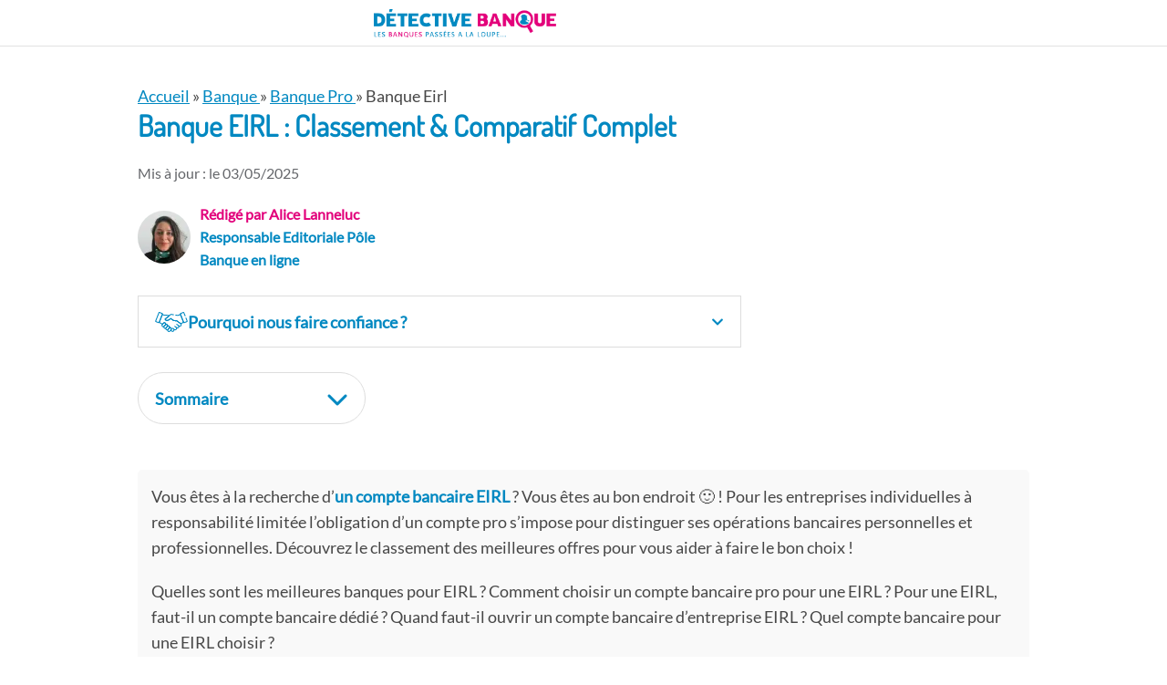

--- FILE ---
content_type: text/html; charset=UTF-8
request_url: https://www.detective-banque.fr/banque/banque-pro/compte-bancaire-eirl/
body_size: 38622
content:
<!DOCTYPE html>

<html dir="ltr" lang="fr-FR" prefix="og: https://ogp.me/ns#">

<head><meta charset="UTF-8"><script>if(navigator.userAgent.match(/MSIE|Internet Explorer/i)||navigator.userAgent.match(/Trident\/7\..*?rv:11/i)){var href=document.location.href;if(!href.match(/[?&]nowprocket/)){if(href.indexOf("?")==-1){if(href.indexOf("#")==-1){document.location.href=href+"?nowprocket=1"}else{document.location.href=href.replace("#","?nowprocket=1#")}}else{if(href.indexOf("#")==-1){document.location.href=href+"&nowprocket=1"}else{document.location.href=href.replace("#","&nowprocket=1#")}}}}</script><script>(()=>{class RocketLazyLoadScripts{constructor(){this.v="2.0.4",this.userEvents=["keydown","keyup","mousedown","mouseup","mousemove","mouseover","mouseout","touchmove","touchstart","touchend","touchcancel","wheel","click","dblclick","input"],this.attributeEvents=["onblur","onclick","oncontextmenu","ondblclick","onfocus","onmousedown","onmouseenter","onmouseleave","onmousemove","onmouseout","onmouseover","onmouseup","onmousewheel","onscroll","onsubmit"]}async t(){this.i(),this.o(),/iP(ad|hone)/.test(navigator.userAgent)&&this.h(),this.u(),this.l(this),this.m(),this.k(this),this.p(this),this._(),await Promise.all([this.R(),this.L()]),this.lastBreath=Date.now(),this.S(this),this.P(),this.D(),this.O(),this.M(),await this.C(this.delayedScripts.normal),await this.C(this.delayedScripts.defer),await this.C(this.delayedScripts.async),await this.T(),await this.F(),await this.j(),await this.A(),window.dispatchEvent(new Event("rocket-allScriptsLoaded")),this.everythingLoaded=!0,this.lastTouchEnd&&await new Promise(t=>setTimeout(t,500-Date.now()+this.lastTouchEnd)),this.I(),this.H(),this.U(),this.W()}i(){this.CSPIssue=sessionStorage.getItem("rocketCSPIssue"),document.addEventListener("securitypolicyviolation",t=>{this.CSPIssue||"script-src-elem"!==t.violatedDirective||"data"!==t.blockedURI||(this.CSPIssue=!0,sessionStorage.setItem("rocketCSPIssue",!0))},{isRocket:!0})}o(){window.addEventListener("pageshow",t=>{this.persisted=t.persisted,this.realWindowLoadedFired=!0},{isRocket:!0}),window.addEventListener("pagehide",()=>{this.onFirstUserAction=null},{isRocket:!0})}h(){let t;function e(e){t=e}window.addEventListener("touchstart",e,{isRocket:!0}),window.addEventListener("touchend",function i(o){o.changedTouches[0]&&t.changedTouches[0]&&Math.abs(o.changedTouches[0].pageX-t.changedTouches[0].pageX)<10&&Math.abs(o.changedTouches[0].pageY-t.changedTouches[0].pageY)<10&&o.timeStamp-t.timeStamp<200&&(window.removeEventListener("touchstart",e,{isRocket:!0}),window.removeEventListener("touchend",i,{isRocket:!0}),"INPUT"===o.target.tagName&&"text"===o.target.type||(o.target.dispatchEvent(new TouchEvent("touchend",{target:o.target,bubbles:!0})),o.target.dispatchEvent(new MouseEvent("mouseover",{target:o.target,bubbles:!0})),o.target.dispatchEvent(new PointerEvent("click",{target:o.target,bubbles:!0,cancelable:!0,detail:1,clientX:o.changedTouches[0].clientX,clientY:o.changedTouches[0].clientY})),event.preventDefault()))},{isRocket:!0})}q(t){this.userActionTriggered||("mousemove"!==t.type||this.firstMousemoveIgnored?"keyup"===t.type||"mouseover"===t.type||"mouseout"===t.type||(this.userActionTriggered=!0,this.onFirstUserAction&&this.onFirstUserAction()):this.firstMousemoveIgnored=!0),"click"===t.type&&t.preventDefault(),t.stopPropagation(),t.stopImmediatePropagation(),"touchstart"===this.lastEvent&&"touchend"===t.type&&(this.lastTouchEnd=Date.now()),"click"===t.type&&(this.lastTouchEnd=0),this.lastEvent=t.type,t.composedPath&&t.composedPath()[0].getRootNode()instanceof ShadowRoot&&(t.rocketTarget=t.composedPath()[0]),this.savedUserEvents.push(t)}u(){this.savedUserEvents=[],this.userEventHandler=this.q.bind(this),this.userEvents.forEach(t=>window.addEventListener(t,this.userEventHandler,{passive:!1,isRocket:!0})),document.addEventListener("visibilitychange",this.userEventHandler,{isRocket:!0})}U(){this.userEvents.forEach(t=>window.removeEventListener(t,this.userEventHandler,{passive:!1,isRocket:!0})),document.removeEventListener("visibilitychange",this.userEventHandler,{isRocket:!0}),this.savedUserEvents.forEach(t=>{(t.rocketTarget||t.target).dispatchEvent(new window[t.constructor.name](t.type,t))})}m(){const t="return false",e=Array.from(this.attributeEvents,t=>"data-rocket-"+t),i="["+this.attributeEvents.join("],[")+"]",o="[data-rocket-"+this.attributeEvents.join("],[data-rocket-")+"]",s=(e,i,o)=>{o&&o!==t&&(e.setAttribute("data-rocket-"+i,o),e["rocket"+i]=new Function("event",o),e.setAttribute(i,t))};new MutationObserver(t=>{for(const n of t)"attributes"===n.type&&(n.attributeName.startsWith("data-rocket-")||this.everythingLoaded?n.attributeName.startsWith("data-rocket-")&&this.everythingLoaded&&this.N(n.target,n.attributeName.substring(12)):s(n.target,n.attributeName,n.target.getAttribute(n.attributeName))),"childList"===n.type&&n.addedNodes.forEach(t=>{if(t.nodeType===Node.ELEMENT_NODE)if(this.everythingLoaded)for(const i of[t,...t.querySelectorAll(o)])for(const t of i.getAttributeNames())e.includes(t)&&this.N(i,t.substring(12));else for(const e of[t,...t.querySelectorAll(i)])for(const t of e.getAttributeNames())this.attributeEvents.includes(t)&&s(e,t,e.getAttribute(t))})}).observe(document,{subtree:!0,childList:!0,attributeFilter:[...this.attributeEvents,...e]})}I(){this.attributeEvents.forEach(t=>{document.querySelectorAll("[data-rocket-"+t+"]").forEach(e=>{this.N(e,t)})})}N(t,e){const i=t.getAttribute("data-rocket-"+e);i&&(t.setAttribute(e,i),t.removeAttribute("data-rocket-"+e))}k(t){Object.defineProperty(HTMLElement.prototype,"onclick",{get(){return this.rocketonclick||null},set(e){this.rocketonclick=e,this.setAttribute(t.everythingLoaded?"onclick":"data-rocket-onclick","this.rocketonclick(event)")}})}S(t){function e(e,i){let o=e[i];e[i]=null,Object.defineProperty(e,i,{get:()=>o,set(s){t.everythingLoaded?o=s:e["rocket"+i]=o=s}})}e(document,"onreadystatechange"),e(window,"onload"),e(window,"onpageshow");try{Object.defineProperty(document,"readyState",{get:()=>t.rocketReadyState,set(e){t.rocketReadyState=e},configurable:!0}),document.readyState="loading"}catch(t){console.log("WPRocket DJE readyState conflict, bypassing")}}l(t){this.originalAddEventListener=EventTarget.prototype.addEventListener,this.originalRemoveEventListener=EventTarget.prototype.removeEventListener,this.savedEventListeners=[],EventTarget.prototype.addEventListener=function(e,i,o){o&&o.isRocket||!t.B(e,this)&&!t.userEvents.includes(e)||t.B(e,this)&&!t.userActionTriggered||e.startsWith("rocket-")||t.everythingLoaded?t.originalAddEventListener.call(this,e,i,o):(t.savedEventListeners.push({target:this,remove:!1,type:e,func:i,options:o}),"mouseenter"!==e&&"mouseleave"!==e||t.originalAddEventListener.call(this,e,t.savedUserEvents.push,o))},EventTarget.prototype.removeEventListener=function(e,i,o){o&&o.isRocket||!t.B(e,this)&&!t.userEvents.includes(e)||t.B(e,this)&&!t.userActionTriggered||e.startsWith("rocket-")||t.everythingLoaded?t.originalRemoveEventListener.call(this,e,i,o):t.savedEventListeners.push({target:this,remove:!0,type:e,func:i,options:o})}}J(t,e){this.savedEventListeners=this.savedEventListeners.filter(i=>{let o=i.type,s=i.target||window;return e!==o||t!==s||(this.B(o,s)&&(i.type="rocket-"+o),this.$(i),!1)})}H(){EventTarget.prototype.addEventListener=this.originalAddEventListener,EventTarget.prototype.removeEventListener=this.originalRemoveEventListener,this.savedEventListeners.forEach(t=>this.$(t))}$(t){t.remove?this.originalRemoveEventListener.call(t.target,t.type,t.func,t.options):this.originalAddEventListener.call(t.target,t.type,t.func,t.options)}p(t){let e;function i(e){return t.everythingLoaded?e:e.split(" ").map(t=>"load"===t||t.startsWith("load.")?"rocket-jquery-load":t).join(" ")}function o(o){function s(e){const s=o.fn[e];o.fn[e]=o.fn.init.prototype[e]=function(){return this[0]===window&&t.userActionTriggered&&("string"==typeof arguments[0]||arguments[0]instanceof String?arguments[0]=i(arguments[0]):"object"==typeof arguments[0]&&Object.keys(arguments[0]).forEach(t=>{const e=arguments[0][t];delete arguments[0][t],arguments[0][i(t)]=e})),s.apply(this,arguments),this}}if(o&&o.fn&&!t.allJQueries.includes(o)){const e={DOMContentLoaded:[],"rocket-DOMContentLoaded":[]};for(const t in e)document.addEventListener(t,()=>{e[t].forEach(t=>t())},{isRocket:!0});o.fn.ready=o.fn.init.prototype.ready=function(i){function s(){parseInt(o.fn.jquery)>2?setTimeout(()=>i.bind(document)(o)):i.bind(document)(o)}return"function"==typeof i&&(t.realDomReadyFired?!t.userActionTriggered||t.fauxDomReadyFired?s():e["rocket-DOMContentLoaded"].push(s):e.DOMContentLoaded.push(s)),o([])},s("on"),s("one"),s("off"),t.allJQueries.push(o)}e=o}t.allJQueries=[],o(window.jQuery),Object.defineProperty(window,"jQuery",{get:()=>e,set(t){o(t)}})}P(){const t=new Map;document.write=document.writeln=function(e){const i=document.currentScript,o=document.createRange(),s=i.parentElement;let n=t.get(i);void 0===n&&(n=i.nextSibling,t.set(i,n));const c=document.createDocumentFragment();o.setStart(c,0),c.appendChild(o.createContextualFragment(e)),s.insertBefore(c,n)}}async R(){return new Promise(t=>{this.userActionTriggered?t():this.onFirstUserAction=t})}async L(){return new Promise(t=>{document.addEventListener("DOMContentLoaded",()=>{this.realDomReadyFired=!0,t()},{isRocket:!0})})}async j(){return this.realWindowLoadedFired?Promise.resolve():new Promise(t=>{window.addEventListener("load",t,{isRocket:!0})})}M(){this.pendingScripts=[];this.scriptsMutationObserver=new MutationObserver(t=>{for(const e of t)e.addedNodes.forEach(t=>{"SCRIPT"!==t.tagName||t.noModule||t.isWPRocket||this.pendingScripts.push({script:t,promise:new Promise(e=>{const i=()=>{const i=this.pendingScripts.findIndex(e=>e.script===t);i>=0&&this.pendingScripts.splice(i,1),e()};t.addEventListener("load",i,{isRocket:!0}),t.addEventListener("error",i,{isRocket:!0}),setTimeout(i,1e3)})})})}),this.scriptsMutationObserver.observe(document,{childList:!0,subtree:!0})}async F(){await this.X(),this.pendingScripts.length?(await this.pendingScripts[0].promise,await this.F()):this.scriptsMutationObserver.disconnect()}D(){this.delayedScripts={normal:[],async:[],defer:[]},document.querySelectorAll("script[type$=rocketlazyloadscript]").forEach(t=>{t.hasAttribute("data-rocket-src")?t.hasAttribute("async")&&!1!==t.async?this.delayedScripts.async.push(t):t.hasAttribute("defer")&&!1!==t.defer||"module"===t.getAttribute("data-rocket-type")?this.delayedScripts.defer.push(t):this.delayedScripts.normal.push(t):this.delayedScripts.normal.push(t)})}async _(){await this.L();let t=[];document.querySelectorAll("script[type$=rocketlazyloadscript][data-rocket-src]").forEach(e=>{let i=e.getAttribute("data-rocket-src");if(i&&!i.startsWith("data:")){i.startsWith("//")&&(i=location.protocol+i);try{const o=new URL(i).origin;o!==location.origin&&t.push({src:o,crossOrigin:e.crossOrigin||"module"===e.getAttribute("data-rocket-type")})}catch(t){}}}),t=[...new Map(t.map(t=>[JSON.stringify(t),t])).values()],this.Y(t,"preconnect")}async G(t){if(await this.K(),!0!==t.noModule||!("noModule"in HTMLScriptElement.prototype))return new Promise(e=>{let i;function o(){(i||t).setAttribute("data-rocket-status","executed"),e()}try{if(navigator.userAgent.includes("Firefox/")||""===navigator.vendor||this.CSPIssue)i=document.createElement("script"),[...t.attributes].forEach(t=>{let e=t.nodeName;"type"!==e&&("data-rocket-type"===e&&(e="type"),"data-rocket-src"===e&&(e="src"),i.setAttribute(e,t.nodeValue))}),t.text&&(i.text=t.text),t.nonce&&(i.nonce=t.nonce),i.hasAttribute("src")?(i.addEventListener("load",o,{isRocket:!0}),i.addEventListener("error",()=>{i.setAttribute("data-rocket-status","failed-network"),e()},{isRocket:!0}),setTimeout(()=>{i.isConnected||e()},1)):(i.text=t.text,o()),i.isWPRocket=!0,t.parentNode.replaceChild(i,t);else{const i=t.getAttribute("data-rocket-type"),s=t.getAttribute("data-rocket-src");i?(t.type=i,t.removeAttribute("data-rocket-type")):t.removeAttribute("type"),t.addEventListener("load",o,{isRocket:!0}),t.addEventListener("error",i=>{this.CSPIssue&&i.target.src.startsWith("data:")?(console.log("WPRocket: CSP fallback activated"),t.removeAttribute("src"),this.G(t).then(e)):(t.setAttribute("data-rocket-status","failed-network"),e())},{isRocket:!0}),s?(t.fetchPriority="high",t.removeAttribute("data-rocket-src"),t.src=s):t.src="data:text/javascript;base64,"+window.btoa(unescape(encodeURIComponent(t.text)))}}catch(i){t.setAttribute("data-rocket-status","failed-transform"),e()}});t.setAttribute("data-rocket-status","skipped")}async C(t){const e=t.shift();return e?(e.isConnected&&await this.G(e),this.C(t)):Promise.resolve()}O(){this.Y([...this.delayedScripts.normal,...this.delayedScripts.defer,...this.delayedScripts.async],"preload")}Y(t,e){this.trash=this.trash||[];let i=!0;var o=document.createDocumentFragment();t.forEach(t=>{const s=t.getAttribute&&t.getAttribute("data-rocket-src")||t.src;if(s&&!s.startsWith("data:")){const n=document.createElement("link");n.href=s,n.rel=e,"preconnect"!==e&&(n.as="script",n.fetchPriority=i?"high":"low"),t.getAttribute&&"module"===t.getAttribute("data-rocket-type")&&(n.crossOrigin=!0),t.crossOrigin&&(n.crossOrigin=t.crossOrigin),t.integrity&&(n.integrity=t.integrity),t.nonce&&(n.nonce=t.nonce),o.appendChild(n),this.trash.push(n),i=!1}}),document.head.appendChild(o)}W(){this.trash.forEach(t=>t.remove())}async T(){try{document.readyState="interactive"}catch(t){}this.fauxDomReadyFired=!0;try{await this.K(),this.J(document,"readystatechange"),document.dispatchEvent(new Event("rocket-readystatechange")),await this.K(),document.rocketonreadystatechange&&document.rocketonreadystatechange(),await this.K(),this.J(document,"DOMContentLoaded"),document.dispatchEvent(new Event("rocket-DOMContentLoaded")),await this.K(),this.J(window,"DOMContentLoaded"),window.dispatchEvent(new Event("rocket-DOMContentLoaded"))}catch(t){console.error(t)}}async A(){try{document.readyState="complete"}catch(t){}try{await this.K(),this.J(document,"readystatechange"),document.dispatchEvent(new Event("rocket-readystatechange")),await this.K(),document.rocketonreadystatechange&&document.rocketonreadystatechange(),await this.K(),this.J(window,"load"),window.dispatchEvent(new Event("rocket-load")),await this.K(),window.rocketonload&&window.rocketonload(),await this.K(),this.allJQueries.forEach(t=>t(window).trigger("rocket-jquery-load")),await this.K(),this.J(window,"pageshow");const t=new Event("rocket-pageshow");t.persisted=this.persisted,window.dispatchEvent(t),await this.K(),window.rocketonpageshow&&window.rocketonpageshow({persisted:this.persisted})}catch(t){console.error(t)}}async K(){Date.now()-this.lastBreath>45&&(await this.X(),this.lastBreath=Date.now())}async X(){return document.hidden?new Promise(t=>setTimeout(t)):new Promise(t=>requestAnimationFrame(t))}B(t,e){return e===document&&"readystatechange"===t||(e===document&&"DOMContentLoaded"===t||(e===window&&"DOMContentLoaded"===t||(e===window&&"load"===t||e===window&&"pageshow"===t)))}static run(){(new RocketLazyLoadScripts).t()}}RocketLazyLoadScripts.run()})();</script>
<script type="rocketlazyloadscript">(function(w,d,t,r,u){var f,n,i;w[u]=w[u]||[],f=function(){var o={ti:"343214337", enableAutoSpaTracking: true};o.q=w[u],w[u]=new UET(o),w[u].push("pageLoad")},n=d.createElement(t),n.src=r,n.async=1,n.onload=n.onreadystatechange=function(){var s=this.readyState;s&&s!=="loaded"&&s!=="complete"||(f(),n.onload=n.onreadystatechange=null)},i=d.getElementsByTagName(t)[0],i.parentNode.insertBefore(n,i)})(window,document,"script","//bat.bing.com/bat.js","uetq");</script><!-- You can set default Consent Mode right after the UET tag --><script type="rocketlazyloadscript">window.uetq = window.uetq || [];window.uetq.push('consent', 'default', {'ad_storage': 'denied'});</script><!-- Implement a cookie banner or another method to collect user consent. When a user grants consent (e.g., selects 'Accept' on your banner), update the consent settings using the command below. --><script type="rocketlazyloadscript">window.uetq = window.uetq || [];window.uetq.push('consent', 'update', {'ad_storage': 'granted'});</script>

<meta name="viewport" content="width=device-width, initial-scale=1">
<title>Compte Bancaire EIRL : Les Meilleures Offres 2025 !</title>
<link crossorigin data-rocket-preconnect href="https://static.axept.io" rel="preconnect"><link rel="preload" data-rocket-preload as="image" href="https://www.detective-banque.fr/wp-content/uploads/2019/03/shine.png" fetchpriority="high">

		<!-- All in One SEO Pro 4.9.3 - aioseo.com -->
	<meta name="description" content="Meilleurs comptes bancaires pour EIRL, tarifs, services bancaires, obligation d&#039;un compte dédié pro ou personnel, démarches pour souscrire... On vous dit TOUT !" />
	<meta name="robots" content="max-image-preview:large" />
	<meta name="google-site-verification" content="suchhZURe5GJkipweMrLWF76_h6aJpZwvYL1NX_Qw4s" />
	<link rel="canonical" href="https://www.detective-banque.fr/banque/banque-pro/compte-bancaire-eirl/" />
	<meta name="generator" content="All in One SEO Pro (AIOSEO) 4.9.3" />
		<meta property="og:locale" content="fr_FR" />
		<meta property="og:site_name" content="Detective-Banque.fr" />
		<meta property="og:type" content="article" />
		<meta property="og:title" content="Compte Bancaire EIRL : Les Meilleures Offres 2025 !" />
		<meta property="og:description" content="Meilleurs comptes bancaires pour EIRL, tarifs, services bancaires, obligation d&#039;un compte dédié pro ou personnel, démarches pour souscrire... On vous dit TOUT !" />
		<meta property="og:url" content="https://www.detective-banque.fr/banque/banque-pro/compte-bancaire-eirl/" />
		<meta property="fb:admins" content="100003141056582" />
		<meta property="og:image" content="https://www.detective-banque.fr/wp-content/uploads/2022/06/detective-fb-opengraph.jpg" />
		<meta property="og:image:secure_url" content="https://www.detective-banque.fr/wp-content/uploads/2022/06/detective-fb-opengraph.jpg" />
		<meta property="og:image:width" content="640" />
		<meta property="og:image:height" content="334" />
		<meta property="article:published_time" content="2025-04-25T10:23:03+00:00" />
		<meta property="article:modified_time" content="2025-05-03T18:38:37+00:00" />
		<meta property="article:publisher" content="https://www.facebook.com/DetectiveBanque.fr" />
		<meta name="twitter:card" content="summary_large_image" />
		<meta name="twitter:site" content="@DetectiveBanque" />
		<meta name="twitter:title" content="Compte Bancaire EIRL : Les Meilleures Offres 2025 !" />
		<meta name="twitter:description" content="Meilleurs comptes bancaires pour EIRL, tarifs, services bancaires, obligation d&#039;un compte dédié pro ou personnel, démarches pour souscrire... On vous dit TOUT !" />
		<meta name="twitter:creator" content="@DetectiveBanque" />
		<meta name="twitter:image" content="https://www.detective-banque.fr/wp-content/uploads/2022/06/detective-twittercard.jpg" />
		<meta name="twitter:label1" content="Écrit par" />
		<meta name="twitter:data1" content="Alice Lanneluc" />
		<meta name="twitter:label2" content="Estimation du temps de lecture" />
		<meta name="twitter:data2" content="16 minutes" />
		<!-- All in One SEO Pro -->

<script type="rocketlazyloadscript" data-rocket-type='application/javascript'  id='pys-version-script'>console.log('PixelYourSite Free version 11.1.5.2');</script>
<link rel="alternate" title="oEmbed (JSON)" type="application/json+oembed" href="https://www.detective-banque.fr/wp-json/oembed/1.0/embed?url=https%3A%2F%2Fwww.detective-banque.fr%2Fbanque%2Fbanque-pro%2Fcompte-bancaire-eirl%2F" />
<link rel="alternate" title="oEmbed (XML)" type="text/xml+oembed" href="https://www.detective-banque.fr/wp-json/oembed/1.0/embed?url=https%3A%2F%2Fwww.detective-banque.fr%2Fbanque%2Fbanque-pro%2Fcompte-bancaire-eirl%2F&#038;format=xml" />
<style id='wp-img-auto-sizes-contain-inline-css' type='text/css'>
img:is([sizes=auto i],[sizes^="auto," i]){contain-intrinsic-size:3000px 1500px}
/*# sourceURL=wp-img-auto-sizes-contain-inline-css */
</style>
<style id='wp-emoji-styles-inline-css' type='text/css'>

	img.wp-smiley, img.emoji {
		display: inline !important;
		border: none !important;
		box-shadow: none !important;
		height: 1em !important;
		width: 1em !important;
		margin: 0 0.07em !important;
		vertical-align: -0.1em !important;
		background: none !important;
		padding: 0 !important;
	}
/*# sourceURL=wp-emoji-styles-inline-css */
</style>
<style id='wp-block-library-theme-inline-css' type='text/css'>
.wp-block-audio :where(figcaption){color:#555;font-size:13px;text-align:center}.is-dark-theme .wp-block-audio :where(figcaption){color:#ffffffa6}.wp-block-audio{margin:0 0 1em}.wp-block-code{border:1px solid #ccc;border-radius:4px;font-family:Menlo,Consolas,monaco,monospace;padding:.8em 1em}.wp-block-embed :where(figcaption){color:#555;font-size:13px;text-align:center}.is-dark-theme .wp-block-embed :where(figcaption){color:#ffffffa6}.wp-block-embed{margin:0 0 1em}.blocks-gallery-caption{color:#555;font-size:13px;text-align:center}.is-dark-theme .blocks-gallery-caption{color:#ffffffa6}:root :where(.wp-block-image figcaption){color:#555;font-size:13px;text-align:center}.is-dark-theme :root :where(.wp-block-image figcaption){color:#ffffffa6}.wp-block-image{margin:0 0 1em}.wp-block-pullquote{border-bottom:4px solid;border-top:4px solid;color:currentColor;margin-bottom:1.75em}.wp-block-pullquote :where(cite),.wp-block-pullquote :where(footer),.wp-block-pullquote__citation{color:currentColor;font-size:.8125em;font-style:normal;text-transform:uppercase}.wp-block-quote{border-left:.25em solid;margin:0 0 1.75em;padding-left:1em}.wp-block-quote cite,.wp-block-quote footer{color:currentColor;font-size:.8125em;font-style:normal;position:relative}.wp-block-quote:where(.has-text-align-right){border-left:none;border-right:.25em solid;padding-left:0;padding-right:1em}.wp-block-quote:where(.has-text-align-center){border:none;padding-left:0}.wp-block-quote.is-large,.wp-block-quote.is-style-large,.wp-block-quote:where(.is-style-plain){border:none}.wp-block-search .wp-block-search__label{font-weight:700}.wp-block-search__button{border:1px solid #ccc;padding:.375em .625em}:where(.wp-block-group.has-background){padding:1.25em 2.375em}.wp-block-separator.has-css-opacity{opacity:.4}.wp-block-separator{border:none;border-bottom:2px solid;margin-left:auto;margin-right:auto}.wp-block-separator.has-alpha-channel-opacity{opacity:1}.wp-block-separator:not(.is-style-wide):not(.is-style-dots){width:100px}.wp-block-separator.has-background:not(.is-style-dots){border-bottom:none;height:1px}.wp-block-separator.has-background:not(.is-style-wide):not(.is-style-dots){height:2px}.wp-block-table{margin:0 0 1em}.wp-block-table td,.wp-block-table th{word-break:normal}.wp-block-table :where(figcaption){color:#555;font-size:13px;text-align:center}.is-dark-theme .wp-block-table :where(figcaption){color:#ffffffa6}.wp-block-video :where(figcaption){color:#555;font-size:13px;text-align:center}.is-dark-theme .wp-block-video :where(figcaption){color:#ffffffa6}.wp-block-video{margin:0 0 1em}:root :where(.wp-block-template-part.has-background){margin-bottom:0;margin-top:0;padding:1.25em 2.375em}
/*# sourceURL=/wp-includes/css/dist/block-library/theme.min.css */
</style>
<style id='classic-theme-styles-inline-css' type='text/css'>
/*! This file is auto-generated */
.wp-block-button__link{color:#fff;background-color:#32373c;border-radius:9999px;box-shadow:none;text-decoration:none;padding:calc(.667em + 2px) calc(1.333em + 2px);font-size:1.125em}.wp-block-file__button{background:#32373c;color:#fff;text-decoration:none}
/*# sourceURL=/wp-includes/css/classic-themes.min.css */
</style>
<link data-minify="1" rel='stylesheet' id='aioseo/css/src/vue/standalone/blocks/table-of-contents/global.scss-css' href='https://www.detective-banque.fr/wp-content/cache/min/1/wp-content/plugins/all-in-one-seo-pack-pro/dist/Pro/assets/css/table-of-contents/global.e90f6d47.css?ver=1768968491' type='text/css' media='all' />
<link data-minify="1" rel='stylesheet' id='aioseo/css/src/vue/standalone/blocks/pro/recipe/global.scss-css' href='https://www.detective-banque.fr/wp-content/cache/min/1/wp-content/plugins/all-in-one-seo-pack-pro/dist/Pro/assets/css/recipe/global.67a3275f.css?ver=1768968491' type='text/css' media='all' />
<link data-minify="1" rel='stylesheet' id='aioseo/css/src/vue/standalone/blocks/pro/product/global.scss-css' href='https://www.detective-banque.fr/wp-content/cache/min/1/wp-content/plugins/all-in-one-seo-pack-pro/dist/Pro/assets/css/product/global.61066cfb.css?ver=1768968491' type='text/css' media='all' />
<style id='safe-svg-svg-icon-style-inline-css' type='text/css'>
.safe-svg-cover{text-align:center}.safe-svg-cover .safe-svg-inside{display:inline-block;max-width:100%}.safe-svg-cover svg{fill:currentColor;height:100%;max-height:100%;max-width:100%;width:100%}

/*# sourceURL=https://www.detective-banque.fr/wp-content/plugins/safe-svg/dist/safe-svg-block-frontend.css */
</style>
<link data-minify="1" rel='stylesheet' id='aioseo-eeat/css/src/vue/standalone/blocks/author-bio/global.scss-css' href='https://www.detective-banque.fr/wp-content/cache/min/1/wp-content/plugins/aioseo-eeat/dist/Pro/assets/css/author-bio/global.lvru5eV8.css?ver=1768968491' type='text/css' media='all' />
<link data-minify="1" rel='stylesheet' id='aioseo-eeat/css/src/vue/standalone/blocks/author-tooltip/global.scss-css' href='https://www.detective-banque.fr/wp-content/cache/min/1/wp-content/plugins/aioseo-eeat/dist/Pro/assets/css/author-tooltip/global.BEv34Lr4.css?ver=1768968491' type='text/css' media='all' />
<link data-minify="1" rel='stylesheet' id='aioseo-eeat/css/src/vue/standalone/blocks/reviewer-tooltip/global.scss-css' href='https://www.detective-banque.fr/wp-content/cache/min/1/wp-content/plugins/aioseo-eeat/dist/Pro/assets/css/reviewer-tooltip/global.Cz6Z5e1C.css?ver=1768968491' type='text/css' media='all' />
<style id='wpgb-head-inline-css' type='text/css'>
.wp-grid-builder:not(.wpgb-template),.wpgb-facet{opacity:0.01}.wpgb-facet fieldset{margin:0;padding:0;border:none;outline:none;box-shadow:none}.wpgb-facet fieldset:last-child{margin-bottom:40px;}.wpgb-facet fieldset legend.wpgb-sr-only{height:1px;width:1px}
/*# sourceURL=wpgb-head-inline-css */
</style>
<link rel='stylesheet' id='crp-style-masonry-css' href='https://www.detective-banque.fr/wp-content/plugins/contextual-related-posts/css/masonry.min.css?ver=4.1.0' type='text/css' media='all' />
<link data-minify="1" rel='stylesheet' id='tablepress-default-css' href='https://www.detective-banque.fr/wp-content/cache/min/1/wp-content/plugins/tablepress/css/build/default.css?ver=1768968491' type='text/css' media='all' />
<link rel='stylesheet' id='tablepress-responsive-tables-css' href='https://www.detective-banque.fr/wp-content/plugins/tablepress-responsive-tables/css/tablepress-responsive.min.css?ver=1.8' type='text/css' media='all' />
<link data-minify="1" rel='stylesheet' id='toc-css' href='https://www.detective-banque.fr/wp-content/cache/min/1/wp-content/themes/patus-child/css/toc.css?ver=1768968491' type='text/css' media='all' />
<style id='generateblocks-inline-css' type='text/css'>
:root{--gb-container-width:1100px;}.gb-container .wp-block-image img{vertical-align:middle;}.gb-grid-wrapper .wp-block-image{margin-bottom:0;}.gb-highlight{background:none;}.gb-shape{line-height:0;}.gb-container-link{position:absolute;top:0;right:0;bottom:0;left:0;z-index:99;}
/*# sourceURL=generateblocks-inline-css */
</style>
<link rel='stylesheet' id='rtbs-css' href='https://www.detective-banque.fr/wp-content/plugins/responsive-tabs/inc/css/rtbs_style.min.css?ver=4.0.11' type='text/css' media='all' />
<link data-minify="1" rel='stylesheet' id='awp-people-css' href='https://www.detective-banque.fr/wp-content/cache/min/1/wp-content/themes/patus-child/css/awp_people.css?ver=1768968491' type='text/css' media='all' />
<link data-minify="1" rel='stylesheet' id='patus-style-css' href='https://www.detective-banque.fr/wp-content/cache/min/1/wp-content/themes/patus-child/css/parent-style.css?ver=1768968491' type='text/css' media='all' />
<style id='patus-style-inline-css' type='text/css'>


                   a {color: #0088c1;

                       }

                   input[type="reset"],

                   input[type="submit"],

                   input[type="submit"] {

                       background: #0088c1;

                   }

                   #site-navigation.main-navigation.toggled .menu-toggle span,

                   #site-navigation .menu ul li a:hover,

                   #site-navigation .menu ul li a:focus,

                   #site-navigation .menu ul ul li a:hover,

                   #site-navigation .menu ul ul li a:focus,

                   #site-navigation .nav-menu ul li a:hover,

                   #site-navigation .nav-menu ul li a:focus,

                   #site-navigation .nav-menu ul ul li a:hover,

                   #site-navigation .nav-menu ul ul li a:focus,

                   #site-navigation .menu li a:hover,

                   #site-navigation .nav-menu li a:hover,

                   #site-navigation .menu li.current-menu-item a,

                   #site-navigation .menu li.current_page_item a,

                   #site-navigation .nav-menu li.current-menu-item a,

                   #site-navigation .nav-menu li.current_page_item a,

                   .more-link,.more-link:hover,

                   .loop-pagination a:hover,

                   .loop-pagination span:hover,

                   .loop-pagination a.current,

                   .loop-pagination span.current,

                   .entry-footer .post-categories li a:hover,

                   .entry-footer .post-tags li a:hover,

                   .post-navigation a:hover,

                   .post-categories li a:hover,

                   .post-tags li a:hover,

                   #comments .comment .comment-wrapper .comment-meta .comment-time:hover,

                   #comments .comment .comment-wrapper .comment-meta .comment-reply-link:hover,

                   #comments .comment .comment-wrapper .comment-meta .comment-edit-link:hover,

                   .widget a:hover,

                   .widget #calendar_wrap a {

                       color: #e2017b;

                   }

                   input[type="reset"]:hover,

                   input[type="submit"]:hover,

                   input[type="submit"]:hover,

                   .entry-meta {

                     background: #e2017b;

                   }
/*# sourceURL=patus-style-inline-css */
</style>
<link data-minify="1" rel='stylesheet' id='child-style-css' href='https://www.detective-banque.fr/wp-content/cache/min/1/wp-content/themes/patus-child/style.css?ver=1768968491' type='text/css' media='all' />
<link data-minify="1" rel='stylesheet' id='tablepress-custom-css' href='https://www.detective-banque.fr/wp-content/cache/min/1/wp-content/themes/patus-child/css/tablepress.css?ver=1768968491' type='text/css' media='all' />
<link data-minify="1" rel='stylesheet' id='main-navigation-css' href='https://www.detective-banque.fr/wp-content/cache/min/1/wp-content/themes/patus-child/css/menu-v2.css?ver=1768968491' type='text/css' media='all' />
<style id='rocket-lazyload-inline-css' type='text/css'>
.rll-youtube-player{position:relative;padding-bottom:56.23%;height:0;overflow:hidden;max-width:100%;}.rll-youtube-player:focus-within{outline: 2px solid currentColor;outline-offset: 5px;}.rll-youtube-player iframe{position:absolute;top:0;left:0;width:100%;height:100%;z-index:100;background:0 0}.rll-youtube-player img{bottom:0;display:block;left:0;margin:auto;max-width:100%;width:100%;position:absolute;right:0;top:0;border:none;height:auto;-webkit-transition:.4s all;-moz-transition:.4s all;transition:.4s all}.rll-youtube-player img:hover{-webkit-filter:brightness(75%)}.rll-youtube-player .play{height:100%;width:100%;left:0;top:0;position:absolute;background:url(https://www.detective-banque.fr/wp-content/plugins/wp-rocket/assets/img/youtube.png) no-repeat center;background-color: transparent !important;cursor:pointer;border:none;}.wp-embed-responsive .wp-has-aspect-ratio .rll-youtube-player{position:absolute;padding-bottom:0;width:100%;height:100%;top:0;bottom:0;left:0;right:0}
/*# sourceURL=rocket-lazyload-inline-css */
</style>
<script type="text/javascript" id="jquery-core-js-extra">window.addEventListener('DOMContentLoaded', function() {
/* <![CDATA[ */
var pysFacebookRest = {"restApiUrl":"https://www.detective-banque.fr/wp-json/pys-facebook/v1/event","debug":""};
//# sourceURL=jquery-core-js-extra
/* ]]> */
});</script>
<script type="rocketlazyloadscript" data-rocket-type="text/javascript" data-rocket-src="https://www.detective-banque.fr/wp-includes/js/jquery/jquery.min.js?ver=3.7.1" id="jquery-core-js" data-rocket-defer defer></script>
<script type="rocketlazyloadscript" data-rocket-type="text/javascript" data-rocket-src="https://www.detective-banque.fr/wp-includes/js/jquery/jquery-migrate.min.js?ver=3.4.1" id="jquery-migrate-js" data-rocket-defer defer></script>
<script type="rocketlazyloadscript" data-rocket-type="text/javascript" data-rocket-src="https://www.detective-banque.fr/wp-content/plugins/pixelyoursite/dist/scripts/jquery.bind-first-0.2.3.min.js?ver=0.2.3" id="jquery-bind-first-js" data-rocket-defer defer></script>
<script type="rocketlazyloadscript" data-rocket-type="text/javascript" data-rocket-src="https://www.detective-banque.fr/wp-content/plugins/pixelyoursite/dist/scripts/js.cookie-2.1.3.min.js?ver=2.1.3" id="js-cookie-pys-js" data-rocket-defer defer></script>
<script type="rocketlazyloadscript" data-rocket-type="text/javascript" data-rocket-src="https://www.detective-banque.fr/wp-content/plugins/pixelyoursite/dist/scripts/tld.min.js?ver=2.3.1" id="js-tld-js" data-rocket-defer defer></script>
<script type="text/javascript" id="pys-js-extra">
/* <![CDATA[ */
var pysOptions = {"staticEvents":[],"dynamicEvents":[],"triggerEvents":[],"triggerEventTypes":[],"debug":"","siteUrl":"https://www.detective-banque.fr","ajaxUrl":"https://www.detective-banque.fr/wp-admin/admin-ajax.php","ajax_event":"a0d7054614","enable_remove_download_url_param":"1","cookie_duration":"7","last_visit_duration":"60","enable_success_send_form":"","ajaxForServerEvent":"1","ajaxForServerStaticEvent":"1","useSendBeacon":"1","send_external_id":"1","external_id_expire":"180","track_cookie_for_subdomains":"1","google_consent_mode":"1","gdpr":{"ajax_enabled":false,"all_disabled_by_api":false,"facebook_disabled_by_api":false,"analytics_disabled_by_api":false,"google_ads_disabled_by_api":false,"pinterest_disabled_by_api":false,"bing_disabled_by_api":false,"reddit_disabled_by_api":false,"externalID_disabled_by_api":false,"facebook_prior_consent_enabled":true,"analytics_prior_consent_enabled":true,"google_ads_prior_consent_enabled":null,"pinterest_prior_consent_enabled":true,"bing_prior_consent_enabled":true,"cookiebot_integration_enabled":false,"cookiebot_facebook_consent_category":"marketing","cookiebot_analytics_consent_category":"statistics","cookiebot_tiktok_consent_category":"marketing","cookiebot_google_ads_consent_category":"marketing","cookiebot_pinterest_consent_category":"marketing","cookiebot_bing_consent_category":"marketing","consent_magic_integration_enabled":false,"real_cookie_banner_integration_enabled":false,"cookie_notice_integration_enabled":false,"cookie_law_info_integration_enabled":false,"analytics_storage":{"enabled":true,"value":"granted","filter":false},"ad_storage":{"enabled":true,"value":"granted","filter":false},"ad_user_data":{"enabled":true,"value":"granted","filter":false},"ad_personalization":{"enabled":true,"value":"granted","filter":false}},"cookie":{"disabled_all_cookie":false,"disabled_start_session_cookie":false,"disabled_advanced_form_data_cookie":false,"disabled_landing_page_cookie":false,"disabled_first_visit_cookie":false,"disabled_trafficsource_cookie":false,"disabled_utmTerms_cookie":false,"disabled_utmId_cookie":false},"tracking_analytics":{"TrafficSource":"direct","TrafficLanding":"undefined","TrafficUtms":[],"TrafficUtmsId":[]},"GATags":{"ga_datalayer_type":"default","ga_datalayer_name":"dataLayerPYS"},"woo":{"enabled":false},"edd":{"enabled":false},"cache_bypass":"1769020716"};
//# sourceURL=pys-js-extra
/* ]]> */
</script>
<script type="rocketlazyloadscript" data-rocket-type="text/javascript" data-rocket-src="https://www.detective-banque.fr/wp-content/plugins/pixelyoursite/dist/scripts/public.js?ver=11.1.5.2" id="pys-js" data-rocket-defer defer></script>
<script type="rocketlazyloadscript" data-rocket-type="text/javascript" data-rocket-src="https://www.detective-banque.fr/wp-content/themes/patus-child/assets/toc.js?ver=6.9" id="toc-js" data-rocket-defer defer></script>
<script type="rocketlazyloadscript" data-rocket-type="text/javascript" data-rocket-src="https://www.detective-banque.fr/wp-content/plugins/responsive-tabs/inc/js/rtbs.min.js?ver=4.0.11" id="rtbs-js" data-rocket-defer defer></script>
<link rel="https://api.w.org/" href="https://www.detective-banque.fr/wp-json/" /><link rel="alternate" title="JSON" type="application/json" href="https://www.detective-banque.fr/wp-json/wp/v2/pages/118717" /><link rel="EditURI" type="application/rsd+xml" title="RSD" href="https://www.detective-banque.fr/xmlrpc.php?rsd" />
<meta name="generator" content="WordPress 6.9" />
<link rel='shortlink' href='https://www.detective-banque.fr/?p=118717' />
<meta name="generator" content="performant-translations 1.2.0">
<noscript><style>.wp-grid-builder .wpgb-card.wpgb-card-hidden .wpgb-card-wrapper{opacity:1!important;visibility:visible!important;transform:none!important}.wpgb-facet {opacity:1!important;pointer-events:auto!important}.wpgb-facet *:not(.wpgb-pagination-facet){display:none}</style></noscript><meta name="generator" content="Elementor 3.34.2; features: e_font_icon_svg, additional_custom_breakpoints; settings: css_print_method-external, google_font-enabled, font_display-auto">

<!-- Schema & Structured Data For WP v1.54.2 - -->
<script type="application/ld+json" class="saswp-schema-markup-output">
[{"@context":"https:\/\/schema.org\/","@graph":[{"@context":"https:\/\/schema.org\/","@type":"SiteNavigationElement","@id":"https:\/\/www.detective-banque.fr\/#accueil","name":"Accueil","url":"https:\/\/www.detective-banque.fr"},{"@context":"https:\/\/schema.org\/","@type":"SiteNavigationElement","@id":"https:\/\/www.detective-banque.fr\/#monabanq","name":"Monabanq","url":"https:\/\/www.detective-banque.fr\/notre-avis-objectif-et-fiable-sur-monabanq\/"},{"@context":"https:\/\/schema.org\/","@type":"SiteNavigationElement","@id":"https:\/\/www.detective-banque.fr\/#boursobank","name":"BoursoBank","url":"https:\/\/www.detective-banque.fr\/notre-avis-objectif-et-fiable-sur-boursorama-banque\/"},{"@context":"https:\/\/schema.org\/","@type":"SiteNavigationElement","@id":"https:\/\/www.detective-banque.fr\/#fortuneo","name":"Fortuneo","url":"https:\/\/www.detective-banque.fr\/notre-avis-objectif-et-fiable-sur-fortuneo\/"},{"@context":"https:\/\/schema.org\/","@type":"SiteNavigationElement","@id":"https:\/\/www.detective-banque.fr\/#hello-bank","name":"Hello Bank","url":"https:\/\/www.detective-banque.fr\/notre-avis-objectif-et-fiable-sur-hello-bank\/"},{"@context":"https:\/\/schema.org\/","@type":"SiteNavigationElement","@id":"https:\/\/www.detective-banque.fr\/#n26","name":"N26","url":"https:\/\/www.detective-banque.fr\/notre-avis-objectif-et-fiable-sur-n26\/"},{"@context":"https:\/\/schema.org\/","@type":"SiteNavigationElement","@id":"https:\/\/www.detective-banque.fr\/#revolut","name":"Revolut","url":"https:\/\/www.detective-banque.fr\/banque\/avis-revolut\/"},{"@context":"https:\/\/schema.org\/","@type":"SiteNavigationElement","@id":"https:\/\/www.detective-banque.fr\/#nickel","name":"Nickel","url":"https:\/\/www.detective-banque.fr\/notre-avis-objectif-et-fiable-sur-nickel\/"},{"@context":"https:\/\/schema.org\/","@type":"SiteNavigationElement","@id":"https:\/\/www.detective-banque.fr\/#ma-french-bank","name":"Ma French Bank","url":"https:\/\/www.detective-banque.fr\/banque\/avis-ma-french-bank\/"},{"@context":"https:\/\/schema.org\/","@type":"SiteNavigationElement","@id":"https:\/\/www.detective-banque.fr\/#pcs","name":"PCS","url":"https:\/\/www.detective-banque.fr\/banque\/carte-bancaire\/avis-pcs\/"},{"@context":"https:\/\/schema.org\/","@type":"SiteNavigationElement","@id":"https:\/\/www.detective-banque.fr\/#helios","name":"Helios","url":"https:\/\/www.detective-banque.fr\/banque\/avis-helios\/"},{"@context":"https:\/\/schema.org\/","@type":"SiteNavigationElement","@id":"https:\/\/www.detective-banque.fr\/#bunq","name":"Bunq","url":"https:\/\/www.detective-banque.fr\/notre-avis-objectif-et-fiable-sur-bunq\/"},{"@context":"https:\/\/schema.org\/","@type":"SiteNavigationElement","@id":"https:\/\/www.detective-banque.fr\/#qonto","name":"&#x2764;&#xfe0f; Qonto","url":"https:\/\/www.detective-banque.fr\/notre-avis-objectif-et-fiable-sur-qonto\/"},{"@context":"https:\/\/schema.org\/","@type":"SiteNavigationElement","@id":"https:\/\/www.detective-banque.fr\/#hello-business","name":"Hello Business","url":"https:\/\/www.detective-banque.fr\/banque\/banque-pro\/avis-hello-business\/"},{"@context":"https:\/\/schema.org\/","@type":"SiteNavigationElement","@id":"https:\/\/www.detective-banque.fr\/#monabanq-pro","name":"Monabanq Pro","url":"https:\/\/www.detective-banque.fr\/notre-avis-objectif-et-fiable-sur-monabanq\/avis-monabanq-pro\/"},{"@context":"https:\/\/schema.org\/","@type":"SiteNavigationElement","@id":"https:\/\/www.detective-banque.fr\/#revolut-business","name":"Revolut Business","url":"https:\/\/www.detective-banque.fr\/banque\/banque-pro\/avis-revolut-business\/"},{"@context":"https:\/\/schema.org\/","@type":"SiteNavigationElement","@id":"https:\/\/www.detective-banque.fr\/#shine","name":"Shine","url":"https:\/\/www.detective-banque.fr\/avis-shine\/"},{"@context":"https:\/\/schema.org\/","@type":"SiteNavigationElement","@id":"https:\/\/www.detective-banque.fr\/#blank","name":"Blank","url":"https:\/\/www.detective-banque.fr\/banque\/banque-pro\/avis-blank\/"},{"@context":"https:\/\/schema.org\/","@type":"SiteNavigationElement","@id":"https:\/\/www.detective-banque.fr\/#wallester","name":"Wallester","url":"https:\/\/www.detective-banque.fr\/banque\/banque-pro\/wallester-avis\/"},{"@context":"https:\/\/schema.org\/","@type":"SiteNavigationElement","@id":"https:\/\/www.detective-banque.fr\/#finom","name":"Finom","url":"https:\/\/www.detective-banque.fr\/banque\/banque-pro\/avis-finom\/"},{"@context":"https:\/\/schema.org\/","@type":"SiteNavigationElement","@id":"https:\/\/www.detective-banque.fr\/#anytime","name":"Anytime","url":"https:\/\/www.detective-banque.fr\/notre-avis-objectif-et-fiable-sur-anytime\/"},{"@context":"https:\/\/schema.org\/","@type":"SiteNavigationElement","@id":"https:\/\/www.detective-banque.fr\/#n26-business","name":"N26 Business","url":"https:\/\/www.detective-banque.fr\/banque\/banque-pro\/n26-business-avis\/"},{"@context":"https:\/\/schema.org\/","@type":"SiteNavigationElement","@id":"https:\/\/www.detective-banque.fr\/#fiducial-banque","name":"Fiducial Banque","url":"https:\/\/www.detective-banque.fr\/banque\/banque-pro\/avis-fiducial-banque\/"},{"@context":"https:\/\/schema.org\/","@type":"SiteNavigationElement","@id":"https:\/\/www.detective-banque.fr\/#comparatif","name":"Comparatif","url":"https:\/\/www.detective-banque.fr\/comparatif-banque-en-ligne\/"}]},

{"@context":"https:\/\/schema.org\/","@type":"BreadcrumbList","@id":"https:\/\/www.detective-banque.fr\/banque\/banque-pro\/compte-bancaire-eirl\/#breadcrumb","itemListElement":[{"@type":"ListItem","position":1,"item":{"@id":"https:\/\/www.detective-banque.fr","name":"Accueil"}},{"@type":"ListItem","position":2,"item":{"@id":"https:\/\/www.detective-banque.fr\/banque\/","name":"Banque : Nos guides pour vous aider"}},{"@type":"ListItem","position":3,"item":{"@id":"https:\/\/www.detective-banque.fr\/banque\/banque-pro\/","name":"Banque Pro : nos ressources pour trouver la bonne !"}},{"@type":"ListItem","position":4,"item":{"@id":"https:\/\/www.detective-banque.fr\/banque\/banque-pro\/compte-bancaire-eirl\/","name":"Banque EIRL :  Classement &#038; Comparatif Complet"}}]},

{"@context":"https:\/\/schema.org\/","@type":"Article","@id":"https:\/\/www.detective-banque.fr\/banque\/banque-pro\/compte-bancaire-eirl\/https:\/\/www.detective-banque.fr\/banque\/banque-pro\/compte-bancaire-eirl\/","url":"https:\/\/www.detective-banque.fr\/banque\/banque-pro\/compte-bancaire-eirl\/","inLanguage":"fr-FR","mainEntityOfPage":"Banque EIRL :  Classement &#038; Comparatif Complet","headline":"Banque EIRL :  Classement &#038; Comparatif Complet","description":"Vous \u00eates \u00e0 la recherche d\u2019un compte bancaire EIRL ? Vous \u00eates au bon endroit &#x1f642; ! Pour les entreprises individuelles \u00e0 responsabilit\u00e9 limit\u00e9e l\u2019obligation d\u2019un compte pro s\u2019impose pour distinguer ses op\u00e9rations bancaires personnelles et professionnelles. D\u00e9couvrez le classement des meilleures offres pour vous aider \u00e0 faire le bon choix ! Quelles sont les","articleBody":"Vous \u00eates \u00e0 la recherche d\u2019un compte bancaire EIRL ? Vous \u00eates au bon endroit &#x1f642; ! Pour les entreprises individuelles \u00e0 responsabilit\u00e9 limit\u00e9e l\u2019obligation d\u2019un compte pro s\u2019impose pour distinguer ses op\u00e9rations bancaires personnelles et professionnelles. D\u00e9couvrez le classement des meilleures offres pour vous aider \u00e0 faire le bon choix !\r\n\r\nQuelles sont les meilleures banques pour EIRL ? Comment choisir un compte bancaire pro pour une EIRL ? Pour une EIRL, faut-il un compte bancaire d\u00e9di\u00e9 ? Quand faut-il ouvrir un compte bancaire d\u2019entreprise EIRL ? Quel compte bancaire pour une EIRL choisir ?\r\n\r\nPour r\u00e9pondre \u00e0 ces questions, d\u00e9couvrez notre comparatif des meilleurs comptes bancaires pour EIRL : &#x1f447;\r\n\r\n\r\n\r\n\r\nQuels sont les meilleurs comptes bancaires EIRL ?\r\nLes meilleurs comptes bancaires EIRL sont :\r\n\r\n \t Shine : d\u00e8s 7,9 euros par mois + 30 jours gratuits\r\n \t Qonto : 0\u20ac de frais de tenue de compte + 1 mois offert\r\n \t Hello bank! Pro : 4 moyens d\u2019encaissement + 2 mois gratuits\r\n \t Fiducial Banque : IBAN en 48h + d\u00e8s 12 euros\r\n \t Blank : \u00e0 partir de 8\u20ac par mois + 1er mois gratuit\r\n\r\n\r\n\r\n1. Shine\r\n\r\nLe meilleur compte bancaire EIRL de notre classement est Shine ! Utiliser au quotidien un compte bancaire d\u00e9di\u00e9 pour g\u00e9rer les finances de son entreprise individuelle chez Shine permet de gagner du temps, faire des \u00e9conomies sur ses frais bancaires, g\u00e9rer ses op\u00e9rations bancaires 24h\/24 depuis une app performante et simplifier certaines t\u00e2ches parfois chronographes (facturation, gestion de sa comptabilit\u00e9\u2026).\r\n\r\n\r\n\r\nPoursuivons avec les avantages de Shine pour les EIRL :\r\n\r\n \t&#x1f4b8; Tarification attractive : l\u2019absence de frais cach\u00e9s, le co\u00fbt int\u00e9ressant des formules de compte bancaire, la suppression de la commission de mouvement ou encore les frais peu \u00e9lev\u00e9s des op\u00e9rations en devises permettent aux professionnels de r\u00e9aliser des \u00e9conomies concr\u00e8tes sur leurs frais bancaires\r\n \t&#x2699; Services bancaires complets : les clients de la banque pro disposent de tout le n\u00e9cessaire pour encaisser leurs clients (d\u00e9p\u00f4t d\u2019esp\u00e8ces chez un r\u00e9seau de buraliste partenaire, encaissement digital de ch\u00e8ques, r\u00e9ception de virements, terminal de paiement en ligne) et effectuer leurs paiements (carte bancaire standard ou haut de gamme, RIB pour \u00e9mettre des virements et mettre en place des pr\u00e9l\u00e8vements\u2026)\r\n \t&#x1f4f1; Application aux multiples fonctionnalit\u00e9s : en parall\u00e8le des outils classiques pour g\u00e9rer ses op\u00e9rations, Shine propose diverses fonctions pratiques pour piloter sa comptabilit\u00e9, sa facturation et ses d\u00e9penses\r\n \t&#x1f512; \u00c9tablissement s\u00e9curis\u00e9 : Shine propose les m\u00eames garanties aux professionnels que les banques classiques, car l\u2019\u00e9tablissement est agr\u00e9\u00e9 par l\u2019ACPR (Autorit\u00e9 de Contr\u00f4le Prudentiel et de R\u00e9solution), les d\u00e9p\u00f4ts sont ainsi garantis jusqu\u2019\u00e0 100 000\u20ac\r\n \t \u00c9lu Service Client de l'Ann\u00e9e 2025\r\n\r\n&#x1f449; Pour conclure, Shine est la meilleure banque en ligne pour EIRL du march\u00e9. Tout d\u2019abord, il faut noter sa comptabilit\u00e9 avec ce statut juridique, ensuite ses tarifs tr\u00e8s attractifs, mais \u00e9galement son offre sans engagement et ses services bancaires tr\u00e8s complets. En r\u00e9sum\u00e9, les professionnels sous statut EIRL profitent d\u2019un compte bancaire adapt\u00e9 et \u00e0 petit prix.\r\n\r\n\r\n\r\n\r\n\r\n2. Qonto\r\n\r\nQonto est la seconde banque EIRL de notre s\u00e9lection gr\u00e2ce \u00e0 une large proposition de comptes bancaires. Les clients b\u00e9n\u00e9ficient au minimum d\u2019un quota de virements et pr\u00e9l\u00e8vements gratuits, d\u2019une carte bancaire classique, d\u2019un RIB fran\u00e7ais et de tous les outils de facturation et comptable disponibles. Les tarifs vont de 9 \u00e0 39\u20ac par mois pour une entreprise individuelle.\r\n\r\n\r\n\r\nContinuons avec les points forts de Qonto :\r\n\r\n \t&#x1f4b3; Choisir sa CB en fonction de ses besoins : une carte bancaire Mastercard One est incluse \u00e0 toutes les offres bancaires, mais les entrepreneurs peuvent souscrire \u00e0 une carte bancaire standard suppl\u00e9mentaire pour 5\u20ac par mois ou une carte bancaire premium pour 6 \u00e0 20\u20ac par mois\r\n \t&#x1f4b0; Terminal de paiement \u00e0 tarif pr\u00e9f\u00e9rentiel : les entreprises peuvent souscrire \u00e0 un terminal de paiement Zettle Reader 2 pour seulement 19\u20ac \u00e0 l\u2019achat (contre un tarif classique de 79\u20ac) et la commission de transaction est fix\u00e9e \u00e0 1,65% au lieu de 1,75% hors offre\r\n \t&#x2714;&#xfe0f; Outils comptables : d\u00e8s le forfait Qonto Smart, les clients profitent d\u2019un pack pr\u00e9-comptabilit\u00e9 (calcul automatique de la TVA, labels personnalis\u00e9s\u2026) tr\u00e8s pratique pour gagner du temps pour g\u00e9rer leurs justificatifs et simplifier la gestion de leur bilan comptable\r\n\r\n&#x1f449; Pour conclure, Qonto est l\u2019un des meilleurs comptes bancaires pour EIRL, car son offre est vari\u00e9e gr\u00e2ce \u00e0 la disponibilit\u00e9 de services bancaires courants et innovants. En effet, Qonto ne se limite pas \u00e0 la tenue d\u2019un compte et la mise \u00e0 disposition de moyens de paiement et d\u2019encaissements, mais commercialise \u00e9galement des outils de facturation et comptables pour simplifier la gestion financi\u00e8re de son entreprise.\r\n\r\n\r\n\r\n\r\n\r\n3. Hello bank! Pro\r\n\r\n\r\nHello bank! Pro est l\u2019un des meilleurs comptes bancaires pour le statut juridique EIRL, car tous les moyens de paiement et d\u2019encaissement sont propos\u00e9s gratuitement en illimit\u00e9 contrairement \u00e0 la concurrence. De plus, la carte bancaire Visa Hello Business permet de b\u00e9n\u00e9ficier de l\u2019absence de frais \u00e0 l\u2019\u00e9tranger et d\u2019assurances et assistances professionnelles compl\u00e8tes.\r\n\r\n\r\n\r\nPoursuivons avec les avantages de Hello bank! Pro :\r\n\r\n \t&#x1f4b8; Gratuit\u00e9 totale des services bancaires : les virements, pr\u00e9l\u00e8vements, encaissement de ch\u00e8ques et d\u00e9p\u00f4t d\u2019esp\u00e8ces sont inclus \u00e0 l\u2019offre bancaire sans frais suppl\u00e9mentaire et qu\u2019importe le nombre d\u2019op\u00e9rations r\u00e9alis\u00e9es par mois\r\n \t&#x1f4c4; Outil de facturation intuitif : les clients disposent d\u2019un outil complet pour g\u00e9rer leurs devis, facturation et base client\r\n \t&#x1f4b3; Carte bancaire haut de gamme incluse gratuitement : la CB Visa Hello Business a tout d\u2019une carte premium gr\u00e2ce \u00e0 la s\u00e9rie de garanties d\u2019assurances et assistances incluses et aux paiements \/ retraits en devises gratuits\r\n\r\n&#x1f449; En conclusion, les EIRL profitent d\u2019un compte bancaire complet chez Hello bank! Pro. Pour 10,9\u20ac par mois, les clients acc\u00e8dent \u00e0 tous les services bancaires pour g\u00e9rer leurs paiements et encaissements, mais \u00e9galement \u00e0 des offres pens\u00e9es pour les professionnels (cr\u00e9dit pro, outil de facturation, TPE en option\u2026). La disponibilit\u00e9 des agences physiques BNP Paribas pour effectuer les d\u00e9p\u00f4ts de ch\u00e8ques et d\u2019esp\u00e8ces est tr\u00e8s pratique.\r\n\r\n\r\n\r\n\r\n\r\n4. Fiducial Banque\r\n\r\n\r\nFiducial Banque est la quatri\u00e8me banque pour EIRL de notre classement gr\u00e2ce \u00e0 son offre entre banque traditionnelle et banque en ligne. Avec 3 formules de comptes bancaires de 12 \u00e0 45\u20ac, les entreprises individuelles peuvent choisir l\u2019offre la plus adapt\u00e9e \u00e0 leurs habitudes, besoins et budget. Tous les comptes bancaires pro incluent des virements et pr\u00e9l\u00e8vements en illimit\u00e9.\r\n\r\n\r\nContinuons avec les points forts de Fiducial Banque pour les EIRL :\r\n\r\n \t&#x1f551; Ouverture de compte simple et rapide : le processus de souscription chez Fiducial Banque a l'avantage d\u2019\u00eatre tr\u00e8s rapide, car il faut compter 48h pour obtenir un RIB\r\n \t&#x1f4b8; Des formules de compte aux tarifs attractifs : les packs de servies bancaires Fiducial Banque permettent de faire des \u00e9conomies en comparaison d\u2019une formule \u00e0 la carte\r\n \t&#x1f468;&#x200d;&#x1f4bb; Offre flexible : avec un acc\u00e8s \u00e0 un pr\u00eat professionnel et \u00e0 une facilit\u00e9e de caisse, Fiducial Banque apporte des solutions en cas d\u2019impr\u00e9vu ou pour r\u00e9aliser des projets d\u2019investissement dans l\u2019entreprise individuelle\r\n\r\n&#x1f449; Pour conclure, Fiducial Banque est une solution bancaire tr\u00e8s int\u00e9ressante pour les EIRL. Tout d\u2019abord, il faut noter son accessibilit\u00e9, les ind\u00e9pendants peuvent souscrire simplement et obtenir un RIB dans un d\u00e9lai de 2 jours en moyenne. Ensuite il faut noter la gamme large de services bancaires, la disponibilit\u00e9 de solutions de financement ou encore la possibilit\u00e9 d\u2019obtenir une carte bancaire haut de gamme avec les formules de comptes premium (Pro Plus et Pro Excellence).\r\n\r\n\r\n\r\n\r\n\r\n5. Blank\r\n\r\n\r\nBlank est le cinqui\u00e8me \u00e9tablissement bancaire pour EIRL de notre s\u00e9lection ! Pour les ind\u00e9pendants, son offre Blanche \u00e0 8\u20ac par mois comprend un package de services bancaires (virements, pr\u00e9l\u00e8vements, outils comptables\u2026) et une carte bancaire classique. Filiale du Cr\u00e9dit Agricole, Blank combine avant tout les avantages d\u2019une banque pro en ligne (absence de frais cach\u00e9s, offre lisible, souscription simple) tout en b\u00e9n\u00e9ficiant du soutien d'un grand groupe.\r\n\r\n\r\n\r\nVoici maintenant les avantages de la banque pour les ind\u00e9pendants en EIRL :\r\n\r\n \t&#x1f551; R\u00e9aliser les d\u00e9marches de souscription en 5 minutes : les entreprises individuelles ne perdent pas de temps \u00e0 ouvrir un compte professionnel, car ils n\u2019ont pas besoin de se rendre dans une agence ni prendre rendez-vous pour lancer les d\u00e9marches, tout se d\u00e9roule en ligne en quelques minutes\r\n \t&#x1f468;&#x200d;&#x1f4bb; Multiples services professionnels : les clients profitent de divers services d\u00e9di\u00e9s parmi lesquels il faut citer l\u2019affacturage, la couverture d\u2019assurances professionnelles et divers outils pour simplifier la gestion de la comptabilit\u00e9\r\n \t&#x2b50; Note de 4,75 sur les stores : la moyenne des notes laiss\u00e9es par les utilisateurs sur l\u2019App Store et Google Play d\u00e9passe les 4,5\/5. Son app mobile intuitive et aux nombreuses fonctionnalit\u00e9s est pl\u00e9biscit\u00e9e par les clients de la banque pro EIRL\r\n\r\n&#x1f449; En conclusion, Blank r\u00e9unit les services classiques et novateurs utiles aux entreprises individuelles. Avec un tarif de 8\u20ac pour son offre standard et 17\u20ac pour son offre premium, Blank se situe dans la moyenne basse des prix pratiqu\u00e9s actuellement sur le march\u00e9 bancaire (en comparaison il faut compter 25\u20ac pour une formule de compte classique dans une banque physique).\r\n\r\n\r\n\r\nBanque en ligne EIRL : la FAQ !\r\nD\u00e9couvrez toutes les informations \u00e0 conna\u00eetre sur les comptes bancaires EIRL : l'obligation pour ce statut juridique, les banques qui acceptent cette forme juridique, le meilleur \u00e9tablissement bancaire pour EIRL du march\u00e9, les d\u00e9marches pour devenir client... \u00a0&#x1f642;\r\n\r\nEst-il obligatoire d\u2019avoir un compte bancaire professionnel EIRL ?\r\nUn compte bancaire professionnel EIRL est obligatoire pour s\u00e9parer les op\u00e9rations bancaires personnelles et professionnelles. Les entreprises individuelles d\u00e9pendant de cette forme juridique doivent d\u00e9tenir un compte bancaire d\u00e9di\u00e9 \u00e0 leur activit\u00e9 professionnelle, car ce statut est \u00e0 mi-chemin entre l\u2019entreprise individuelle et la soci\u00e9t\u00e9 alors les obligations ne sont pas identiques \u00e0 celles d'une micro-entreprise.\r\n\r\n\r\n\r\n&#x1f4cc; Autre obligation \u00e0 noter : la pr\u00e9sence de l\u2019acronyme EIRL (pour entreprise individuelle \u00e0 dur\u00e9e limit\u00e9e) au nom du compte bancaire. Les professionnels doivent ouvrir un compte bancaire pour EIRL et non un compte bancaire personnel. Cette r\u00e8gle est plus souple pour les auto-entrepreneurs, car la nature du compte bancaire d\u00e9di\u00e9 \u00e0 l\u2019activit\u00e9 professionnelle n\u2019est pas sp\u00e9cifi\u00e9e dans la loi.\r\n\r\n\r\n\r\n\r\nEst-ce qu\u2019il faut ouvrir un compte bancaire personnel ou professionnel pour EIRL ?\r\nIl faut ouvrir un compte bancaire professionnel pour EIRL et non un compte bancaire personnel, car le mention EIRL doit appara\u00eetre sur le RIB du compte professionnel. Pour obtenir cette mention, il est donc obligatoire d\u2019ouvrir un compte bancaire pro pour EIRL. Si vous ouvrez un compte bancaire personnel pour g\u00e9rer votre EIRL, vous risquez non seulement que le compte bancaire ne mentionne pas votre statut, mais aussi une cl\u00f4ture pr\u00e9matur\u00e9e, car il est d\u00e9conseill\u00e9 d\u2019utiliser un compte bancaire personnel \u00e0 des fins professionnelles.\r\n\r\n\r\n\r\n&#x1f449; Vous avez la possibilit\u00e9 d\u2019ouvrir un compte bancaire pour EIRL dans une banque traditionnelle, une banque en ligne ou banque mobile d\u00e9di\u00e9e aux professionnels. Ces \u00e9tablissements proposent des offres bancaires ouvertes aux entrepreneurs, mais le nombre de services, le fonctionnement, les tarifs et la politique commerciale peuvent diff\u00e9rer en fonction du type de banque.\r\n\r\n\r\n\r\n\r\nQuelle banque accepte les professionnels EIRL ?\r\nVoici les banques qui acceptent les professionnels EIRL :\r\n\r\n \tShine\r\n \tQonto\r\n \tHello bank! Pro\r\n \tFiducial banque, etc.\r\n\r\n\r\n\r\n&#x1f449; Les banques traditionnelles proposent \u00e9galement des offres bancaires compatibles avec le statut juridique EIRL, mais les tarifs sont plus \u00e9lev\u00e9s, la grille tarifaire peu lisible et les services classiques. Pour faire des \u00e9conomies sur vos frais bancaires et b\u00e9n\u00e9ficier d\u2019une offre bancaire adapt\u00e9e \u00e0 votre activit\u00e9 professionnelle, nous vous conseillons d\u2019opter pour une banque en ligne comme Hello bank! Pro ou une banque pro comme Shine.\r\n\r\n\r\n\r\n\r\nComment choisir une banque pour EIRL ?\r\nVoici 4 crit\u00e8res pour choisir une banque pour EIRL :\r\n\r\n \tV\u00e9rifier les conditions de souscription\r\n \tComparer les prix\r\n \tSe renseigner sur le march\u00e9 bancaire\r\n \tConsulter les services disponibles\r\n\r\n\r\n\r\nVoyons plus en d\u00e9tail les crit\u00e8res \u00e0 prendre en compte pour choisir une banque pour EIRL :\r\n\r\n \t&#x270d;&#xfe0f; Conditions de souscription : certaines offres bancaires ne sont pas ouvertes au statut juridique EIRL (BoursoBank par exemple propose un compte bancaire uniquement compatible avec le statut d\u2019auto-entrepreneur) et d\u2019autres impliquent d\u2019avoir un SIREN d\u00e9finitif (Hello bank! Pro par exemple n\u2019accepte pas les entreprises en cours de cr\u00e9ation)\r\n \t&#x1f4b8; Prix : il est conseill\u00e9 de comparer le co\u00fbt du compte bancaire, mais \u00e9galement de la CB, des op\u00e9rations exceptionnelles et v\u00e9rifier le pr\u00e9l\u00e8vement de frais bancaires annexes comme la commission de mouvement ou encore les frais de tenue de compte\r\n \t&#x1f575;&#xfe0f; March\u00e9 bancaire : conna\u00eetre le march\u00e9 bancaire est un bon moyen de d\u00e9couvrir des offres bancaires innovantes, mais \u00e9galement de comparer les services et les tarifs. Vous pouvez par exemple vous r\u00e9f\u00e9rer \u00e0 un comparatif qui regroupe les meilleurs comptes bancaires EIRL du march\u00e9\r\n \t&#x2699; Service disponibles : les moyens de paiement et d\u2019encaissement inclus, les outils d\u00e9di\u00e9s aux professionnels, les produits en option comme des assurances ou un terminal de paiement\r\n\r\n\r\n\r\n\r\n\r\nQuelle est le meilleur compte pro EIRL ?\r\nLe meilleur compte bancaire EIRL est Shine Plus. Ce compte bancaire milieu de gamme propos\u00e9 par Shine au prix de 14,9\u20ac par mois inclut le n\u00e9cessaire pour envoyer et recevoir des paiements, un outil de facturation simple \u00e0 utiliser, des fonctionnalit\u00e9s comptables, une carte bancaire premium dot\u00e9e d\u2019assurances d\u00e9di\u00e9es aux professionnels, un acc\u00e8s \u00e0 un pr\u00eat professionnel, un terminal de paiement en option ou encore une s\u00e9rie d\u2019offres partenaires pour faire des \u00e9conomies sur des services pro.\r\n\r\nD\u00e9couvrez les avantages tarifaires pour les EIRL avec Shine :\r\n\r\n \tSuppression des frais de tenue de compte\r\n \tAbsence de commission de mouvement\r\n \tAucuns frais cach\u00e9s\r\n \t30 jours offerts\r\n\r\n\r\n\r\n\r\n\r\nQuels sont les tarifs des banques EIRL ?\r\nLes tarifs des banques EIRL vont de 7,9\u20ac\u00a0 \u00e0 39\u20ac par mois en fonction des \u00e9tablissements bancaires. Ces tarifs incluent un compte bancaire, les services bancaires associ\u00e9s pour envoyer et recevoir des paiements, une carte bancaire classique ou premium, des outils pour g\u00e9rer sa facturation et \u00e9ventuellement sa comptabilit\u00e9. Actuellement, sur le march\u00e9 bancaire, l\u2019une des banques EIRL la moins ch\u00e8re est Shine avec une offre \u00e0 partir de 7,9\u20ac par mois (Shine Basic).\r\n\r\nVoici les autres frais des banques pour EIRL \u00e0 pr\u00e9voir :\r\n\r\n \tOp\u00e9rations en devises (virements, CB)\r\n \tIrr\u00e9gularit\u00e9s (rejet de pr\u00e9l\u00e8vement, incident de paiement\u2026)\r\n \tOptions (terminal de paiement, carte bancaire premium\u2026)\r\n \tQuota d'op\u00e9rations bancaires d\u00e9pass\u00e9 (virement, d\u00e9p\u00f4t de ch\u00e8que\u2026)\r\n\r\n\r\n\r\n\r\n\r\nComment ouvrir un compte bancaire EIRL ?\r\nVoici comment ouvrir un compte bancaire EIRL en 4 \u00e9tapes :\r\n\r\n \tCompl\u00e9ter un formulaire en ligne\r\n \tChoisir son offre et ses options\r\n \tFournir ses justificatifs\r\n \tFinaliser la souscription par virement\r\n\r\n\r\n\r\nPoursuivons avec les \u00e9tapes en d\u00e9tail pour ouvrir un compte bancaire EIRL :\r\n\r\n \t&#x2328;&#xfe0f; Compl\u00e9ter un formulaire en ligne : renseigner ses informations (nom, pr\u00e9nom, coordonn\u00e9es\u2026) et celles de son entreprise (num\u00e9ro SIREN, domaine d\u2019activit\u00e9, chiffre d\u2019affaires\u2026)\r\n \t&#x1f575;&#xfe0f; Choisir son offre et ses options : s\u00e9lectionner la formule de compte bancaire la plus adapt\u00e9e et \u00e9ventuellement ses services en option (terminal de paiement ou carte bancaire premium par exemple)\r\n \t&#x1f4c2; Fournir ses justificatifs : preuve de l\u2019immatriculation de l\u2019entreprise, pi\u00e8ce d\u2019identit\u00e9, justificatif de domicile personnel ou du local de l\u2019entreprise\u2026\r\n \t&#x1f4b0; Finaliser la souscription par virement : effectuer un premier versement sur le compte professionnel EIRL pour valider la demande d\u2019ouverture de compte courant\r\n\r\n\r\n\r\n\r\nEIRL Compte bancaire : en conclusion !\r\n\r\n\r\nUn compte bancaire pour EIRL est obligatoire pour s\u00e9parer les d\u00e9penses personnelles et professionnelles. De plus, la mention du statut est obligatoire sur l'IBAN, alors la tenue d'un compte professionnel est indispensable. Avec l'av\u00e8nement des comptes professionnels en ligne, les professionnels exer\u00e7ant sous la forme juridique EIRL ont le choix parmi diverses offres compl\u00e8tes et peu ch\u00e8res.\r\n\r\n&#x1f3c6; Actuellement, Shine est la meilleure banque EIRL du march\u00e9 ! Sa large offre bancaire, ses tarifs comp\u00e9titifs, son service client disponible 7j\/7 ou encore son app mobile sont tr\u00e8s appr\u00e9ci\u00e9s par les clients, car ils font \u00e0 la fois des \u00e9conomies sur leurs frais bancaires tout en b\u00e9n\u00e9ficiant d'un compte bancaire performant. Les offres les plus adapt\u00e9es aux entreprises individuelles sont Shine Basic (7,9\u20ac par mois) et Shine Plus (14,9\u20ac par mois).\r\n\r\n\r\n\r\n\r\nUne suggestion ou une remarque sur les banques pour EIRL ? Mettez-nous un petit commentaire, on se fera une joie de vous r\u00e9pondre ou de rebondir sur vos remarques ! &#x1f642;","keywords":"Banque EIRL :  Classement &#038; Comparatif Complet","datePublished":"2025-04-25T12:23:03+02:00","dateModified":"2025-05-03T20:38:37+02:00","author":{"@type":"Person"},"editor":{"@type":"Person","name":"Alice Lanneluc","url":"https:\/\/www.detective-banque.fr\/actualites\/author\/alice\/","sameAs":[],"image":{"@type":"ImageObject","url":"https:\/\/www.detective-banque.fr\/wp-content\/uploads\/2024\/03\/Alice-1-100x100.jpg","height":96,"width":96}},"publisher":{"@type":"Organization","name":"D\u00e9tective Banque - Sp\u00e9cialiste finances","url":"https:\/\/www.detective-banque.fr","logo":{"@type":"ImageObject","url":"https:\/\/www.detective-banque.fr\/wp-content\/uploads\/2024\/11\/cropped-detective-banque-logo.png","width":60,"height":341}},"comment":null,"image":[],"about":[{"@type":"Thing","name":"Banque EIRL :  Classement &#038; Comparatif Complet"}]}]
</script>

			<style>
				.e-con.e-parent:nth-of-type(n+4):not(.e-lazyloaded):not(.e-no-lazyload),
				.e-con.e-parent:nth-of-type(n+4):not(.e-lazyloaded):not(.e-no-lazyload) * {
					background-image: none !important;
				}
				@media screen and (max-height: 1024px) {
					.e-con.e-parent:nth-of-type(n+3):not(.e-lazyloaded):not(.e-no-lazyload),
					.e-con.e-parent:nth-of-type(n+3):not(.e-lazyloaded):not(.e-no-lazyload) * {
						background-image: none !important;
					}
				}
				@media screen and (max-height: 640px) {
					.e-con.e-parent:nth-of-type(n+2):not(.e-lazyloaded):not(.e-no-lazyload),
					.e-con.e-parent:nth-of-type(n+2):not(.e-lazyloaded):not(.e-no-lazyload) * {
						background-image: none !important;
					}
				}
			</style>
			<link rel="icon" href="https://www.detective-banque.fr/wp-content/uploads/2018/03/cropped-loupe-32x32.png" sizes="32x32" />
<link rel="icon" href="https://www.detective-banque.fr/wp-content/uploads/2018/03/cropped-loupe-192x192.png" sizes="192x192" />
<link rel="apple-touch-icon" href="https://www.detective-banque.fr/wp-content/uploads/2018/03/cropped-loupe-180x180.png" />
<meta name="msapplication-TileImage" content="https://www.detective-banque.fr/wp-content/uploads/2018/03/cropped-loupe-270x270.png" />
		<style type="text/css" id="wp-custom-css">
			

/**
 * Page comparatif SEA
 * detective-banque.fr
 *
 * GZ
 */

.entry-header .entry-title {
	
	font-size:3.2rem;
}

.gz-dbsea-outer {
	max-width: 978px;
	display: block;
	margin: 0 auto;
}

.gz-dbsea-container {
	width: calc( 100% - 30px );
	display: flex;
	flex-wrap: wrap;
	flex-direction: row;
	align-items: center;
	justify-content: center;
	position: relative;
	border: 1px solid #f1f1f1;
	box-shadow: 0 0 16px #cacaca;
	margin: 30px 15px;
	padding-top: 35px;
	color: #2d2d2d;
}

.gz-dbsea-container * {
	box-sizing: content-box;
}

.gz-dbsea-top-rank {
	position: absolute;
	display: block;
	top: 0;
	left: 0;
	font-size: 20px;
	color: #fff;
	background-color: #0088C2;
	line-height: 35px;
	width: 38px;
	text-align: center;
}

.gz-dbsea-top-title {
	position: absolute;
	display: block;
	top: 0;
	left: 41px;
	font-size: 20px;
	text-transform: uppercase;
	color: #fff;
	background-color: #0088C2;
	line-height: 35px;
	width: 303px;
	max-width: calc( 100% - 41px - 15px - 3px );
	padding-left: 20px;
	border-bottom-right-radius: 10px;
	white-space: nowrap;
	overflow: hidden;
	text-overflow: ellipsis;
}

/* pour google ads*/

.gz-dbsea-block {
	display: flex;
	flex-direction: column;
	flex-wrap: wrap;
	flex-grow: 0;
}

.gz-dbsea-block-pro {
	display: flex;
	flex-direction: column;
	flex-wrap: wrap;
	flex-grow: 0;
}

/* pour google ads fin */

.gz-dbsea-bank-logo-block {
	width: 25.5%;
	padding: 2.5%;
	padding-top: 0;
	vertical-align: center;
}

.gz-dbsea-bank-logo-block img {
	max-width:200px;
	height: auto;
	vertical-align: center;
margin-left:auto;
}

@media screen and (max-width: 640px) {
.gz-dbsea-bank-logo-block img {
	max-width:100%;
	height: auto;
	vertical-align: center;
}
}

.gz-dbsea-offer-block {
	width: 39.5%;
	padding: 2%;
	vertical-align: center;
	color: #2d2d2d;
	text-decoration: none;
}



.gz-dbsea-offer-bank {
}

.gz-dbsea-offer-bank-title {
	line-height: 32px;
	position: relative;
	font-size: 24px;
	font-weight: 600;
	padding-left: 40px;
}

.gz-dbsea-offer-bank-title svg {
	fill: #01BD36;
	vertical-align: center;
	position: absolute;
	top: 50%;
	-webkit-transform: translateY(-50%);
	-ms-transform: translateY(-50%);
	transform: translateY(-50%);
	padding-left: 16px;
	width: 27.5px;
	height: 40px;
}

.gz-dbsea-offer-bank-subtitle {
	line-height: 32px;
	font-size: 18px;
	padding-left: 15px;
}

.gz-dbsea-offer-list ul {
	list-style-type: none;
	padding-left: 0;
	margin: 32px 0 12px;
}

.gz-dbsea-offer-list li {
	font-size: 20px;
	line-height: 33px;
	margin: 0;
	text-align: left;
}

.gz-dbsea-offer-list li:first-of-type {
	position: relative;
	color: #e2017B;
	font-weight: 700;
	font-size: 24px;
	line-height: 33px;
}

.gz-dbsea-offer-list img {
	vertical-align: baseline;
}

.gz-dbsea-offer-list .gz-dbsea-svg-tick-first {
	fill: #e2017B;
}

.gz-dbsea-offer-list .gz-dbsea-svg-info {
	position: absolute;
	top: 50%;
	-webkit-transform: translateY(-50%);
	-ms-transform: translateY(-50%);
	transform: translateY(-50%);
	padding-left: 8px;
}

.gz-dbsea-discover-block {
	width: 22%;
	padding: 2%;
	vertical-align: center;
}

.gz-dbsea-discover-button {
	position: relative;
	display: block;
	background-color: #e2017B;
	text-transform: uppercase;
	color: #fff;
	text-decoration: none;
	text-align: center;
	border-radius: 4px;
	font-weight: 700;
	font-size: 20px;
	line-height: 62px;
}

.gz-dbsea-discover-button .gz-dbsea-discover-arrow-icon {
	fill: transparent;
	position: absolute;
	top: 50%;
	-webkit-transform: translateY(-50%);
	-ms-transform: translateY(-50%);
	transform: translateY(-50%);
	padding-left: 6px;
}

.gz-dbsea-discover-button:hover .gz-dbsea-discover-arrow-icon {
	-webkit-transition: fill 300ms linear;
	-ms-transition: fill 300ms linear;
	transition: fill 300ms linear;
	fill: #fff;
}

.gz-dbsea-discover-reviews-link {
	display: block;
	color: #0088C2;
	text-decoration: none;
	text-align: center;
	font-size: 17px;
	line-height: 34px;
}


@media (max-width: 1023px) {
	.gz-dbsea-offer-bank-title {
		line-height: 22px;
		font-size: 18px;
		padding-left: 30px;
	}

	.gz-dbsea-offer-bank-subtitle {
		line-height: 22px;
		font-size: 14px;
		padding-left: 11px;
	}
	
	.gz-dbsea-offer-list {
		padding-left:5px;
	}

	.gz-dbsea-offer-list li {
		font-size: 14px;
		line-height: 22px;
	}

	.gz-dbsea-offer-list li:first-of-type {
		font-size: 18px;
		line-height: 22px;
	}

	.gz-dbsea-offer-block {
		width: 36%;
		padding: 2%;
	}

	.gz-dbsea-discover-block {
		width: 25.5%;
		padding: 2%;
	}
}


@media (max-width: 767px) {

	.gz-dbsea-container {
		max-width: 462px;
		margin: 15px auto;
	}

	.gz-dbsea-top-title {
		width: 274px;
	}

	.gz-dbsea-bank-logo-block {
		width: 42%;
		padding: 2% 1% 2% 5%;
	}

	.gz-dbsea-offer-block {
		width: 48%;
		padding: 2% 4% 2% 0;
	}

	.gz-dbsea-discover-block {
		width: 90%;
		padding: 2% 5% 5%;
	}

	.gz-dbsea-offer-list ul {
		margin: 22px 0 8px;
	}

	.gz-dbsea-offer-list li:first-of-type {
		font-size: 24px;
		line-height: 30px;
		text-align: center;
		padding-bottom: 8px;
	}

	.gz-dbsea-offer-list li {
		text-align: left;
	}

	.gz-dbsea-offer-list li img {
		vertical-align: bottom;
	}

	.gz-dbsea-offer-list li:first-of-type svg,
	.gz-dbsea-offer-list li:first-of-type img {
		display: none;
	}

	/**
	.gz-dbsea-offer-list li:nth-of-type(3),
	.gz-dbsea-offer-list li:nth-of-type(4), **/
	.gz-dbsea-offer-list li:nth-of-type(5)  {
		display: none;
	} 

	.gz-dbsea-offer-bank {
		display: none;
	}

	.gz-dbsea-discover-reviews-link {
		display: none;
	}

	.gz-dbsea-discover-button {
		line-height: 56px;
	}
	
	/* modif css pour banque pro*/
		.gz-bel-discover-button {
		line-height: 56px;
	}
			.gz-bel-pro-discover-button {
		line-height: 56px;
	}
		/* modif css pour interdit bancaire*/
			.gz-ib-discover-button {
		line-height: 56px;
	}
			.gz-ib-discover-button {
		line-height: 56px;
	}
	
			/* modif css pour trading */
			.gz-trading-discover-button {
		line-height: 56px;
	}
			.gz-trading-discover-button {
		line-height: 56px;
	}
	
				/* modif css pour pea */
			.gz-pea-discover-button {
		line-height: 56px;
	}
			.gz-pea-discover-button {
		line-height: 56px;
	}
	
					/* modif css pour compte titre cto*/
			.gz-cto-discover-button {
		line-height: 56px;
	}
			.gz-cto-discover-button {
		line-height: 56px;
	}
	
}

.text-sea{
	font-family: 'Lato', 'Helvetica Neue', Helvetica, Arial, sans-serif;
    font-size: 1.7rem;
    line-height: 1.6;
    color: #474747;
    background: #fff;
    text-align: justify;
}

.pseudoh2{
	    margin-top: 0px;
    margin-bottom: 20px;
    font-size: 2.4rem;
    font-weight: 700;
    color: #0088c1;
    text-align: left;
}

/* Pour déclancheur page banque en ligne Gads */


.gz-bel-block {
	display: flex;
	flex-direction: column;
	flex-wrap: wrap;
	flex-grow: 0;
}

.gz-bel-discover-button {
	position: relative;
	display: block;
	background-color: #e2017B;
	text-transform: uppercase;
	color: #fff;
	text-decoration: none;
	text-align: center;
	border-radius: 4px;
	font-weight: 700;
	font-size: 20px;
	line-height: 62px;
}

.gz-bel-discover-button .gz-dbsea-discover-arrow-icon {
	fill: transparent;
	position: absolute;
	top: 50%;
	-webkit-transform: translateY(-50%);
	-ms-transform: translateY(-50%);
	transform: translateY(-50%);
	padding-left: 6px;
}

.gz-bel-discover-button:hover .gz-dbsea-discover-arrow-icon {
	-webkit-transition: fill 300ms linear;
	-ms-transition: fill 300ms linear;
	transition: fill 300ms linear;
	fill: #fff;
}


/* Pour déclancheur page banque en ligne Pro Gads */

.gz-bel-pro-block {
	display: flex;
	flex-direction: column;
	flex-wrap: wrap;
	flex-grow: 0;
}

.gz-bel-pro-discover-button {
	position: relative;
	display: block;
	background-color: #e2017B;
	text-transform: uppercase;
	color: #fff;
	text-decoration: none;
	text-align: center;
	border-radius: 4px;
	font-weight: 700;
	font-size: 20px;
	line-height: 62px;
}

.gz-bel-pro-discover-button .gz-dbsea-discover-arrow-icon {
	fill: transparent;
	position: absolute;
	top: 50%;
	-webkit-transform: translateY(-50%);
	-ms-transform: translateY(-50%);
	transform: translateY(-50%);
	padding-left: 6px;
}

.gz-bel-pro-discover-button:hover .gz-dbsea-discover-arrow-icon {
	-webkit-transition: fill 300ms linear;
	-ms-transition: fill 300ms linear;
	transition: fill 300ms linear;
	fill: #fff;
}


/* Pour déclancheur page interdit bancaire Gads */

.gz-ib-block {
	display: flex;
	flex-direction: column;
	flex-wrap: wrap;
	flex-grow: 0;
}

.gz-ib-discover-button {
	position: relative;
	display: block;
	background-color: #e2017B;
	text-transform: uppercase;
	color: #fff;
	text-decoration: none;
	text-align: center;
	border-radius: 4px;
	font-weight: 700;
	font-size: 20px;
	line-height: 62px;
}

.gz-ib-discover-button .gz-dbsea-discover-arrow-icon {
	fill: transparent;
	position: absolute;
	top: 50%;
	-webkit-transform: translateY(-50%);
	-ms-transform: translateY(-50%);
	transform: translateY(-50%);
	padding-left: 6px;
}

.gz-ib-discover-button:hover .gz-dbsea-discover-arrow-icon {
	-webkit-transition: fill 300ms linear;
	-ms-transition: fill 300ms linear;
	transition: fill 300ms linear;
	fill: #fff;
}


/* Pour déclancheur page Bourse Gads */

.gz-trading-block {
	display: flex;
	flex-direction: column;
	flex-wrap: wrap;
	flex-grow: 0;
}

.gz-trading-discover-button {
	position: relative;
	display: block;
	background-color: #e2017B;
	text-transform: uppercase;
	color: #fff;
	text-decoration: none;
	text-align: center;
	border-radius: 4px;
	font-weight: 700;
	font-size: 20px;
	line-height: 62px;
}

.gz-trading-discover-button .gz-dbsea-discover-arrow-icon {
	fill: transparent;
	position: absolute;
	top: 50%;
	-webkit-transform: translateY(-50%);
	-ms-transform: translateY(-50%);
	transform: translateY(-50%);
	padding-left: 6px;
}

.gz-trading-discover-button:hover .gz-dbsea-discover-arrow-icon {
	-webkit-transition: fill 300ms linear;
	-ms-transition: fill 300ms linear;
	transition: fill 300ms linear;
	fill: #fff;
}



/* Pour déclancheur page PEA Gads */

.gz-pea-block {
	display: flex;
	flex-direction: column;
	flex-wrap: wrap;
	flex-grow: 0;
}

.gz-pea-discover-button {
	position: relative;
	display: block;
	background-color: #e2017B;
	text-transform: uppercase;
	color: #fff;
	text-decoration: none;
	text-align: center;
	border-radius: 4px;
	font-weight: 700;
	font-size: 20px;
	line-height: 62px;
}

.gz-pea-discover-button .gz-dbsea-discover-arrow-icon {
	fill: transparent;
	position: absolute;
	top: 50%;
	-webkit-transform: translateY(-50%);
	-ms-transform: translateY(-50%);
	transform: translateY(-50%);
	padding-left: 6px;
}

.gz-pea-discover-button:hover .gz-dbsea-discover-arrow-icon {
	-webkit-transition: fill 300ms linear;
	-ms-transition: fill 300ms linear;
	transition: fill 300ms linear;
	fill: #fff;
}



/* Pour déclancheur page compte titre Gads */

.gz-cto-block {
	display: flex;
	flex-direction: column;
	flex-wrap: wrap;
	flex-grow: 0;
}

.gz-cto-discover-button {
	position: relative;
	display: block;
	background-color: #e2017B;
	text-transform: uppercase;
	color: #fff;
	text-decoration: none;
	text-align: center;
	border-radius: 4px;
	font-weight: 700;
	font-size: 20px;
	line-height: 62px;
}

.gz-cto-discover-button .gz-dbsea-discover-arrow-icon {
	fill: transparent;
	position: absolute;
	top: 50%;
	-webkit-transform: translateY(-50%);
	-ms-transform: translateY(-50%);
	transform: translateY(-50%);
	padding-left: 6px;
}

.gz-cto-discover-button:hover .gz-dbsea-discover-arrow-icon {
	-webkit-transition: fill 300ms linear;
	-ms-transition: fill 300ms linear;
	transition: fill 300ms linear;
	fill: #fff;
}


/* code couleur pour accordeon */
.su-spoiler-style-default>.su-spoiler-title {
    padding-left: 27px;
    padding-right: 0;
    color: #2d313f;
}


/* Test bloc idée */

.boxidea {
  display:flex;
  flex-direction:row;
  max-width:100%;
  border-top-left-radius : 1rem !important;
  border-bottom-right-radius : 1rem !important;
  padding: 15px 35px 15px 25px;
  background : linear-gradient(90deg, #5FC20A 8px,#f1fae8 8px,#f1fae8 100%);
  font-family:Lato;
	margin: 15px 0 15px 0;
text-align: start;
}

.itemsvg {
  margin:auto;
  width:50%;
  height:auto;
}

@media (max-width: 650px) {
  .itemsvg {
  margin:auto;
  width:250%;
  height:auto;
}
	.boxidea {
  display:flex;
  flex-direction:row;
  max-width:100%;
  border-top-left-radius : 1rem !important;
  border-bottom-right-radius : 1rem !important;
  padding: 15px 15px 25px 15px;
  background : linear-gradient(90deg, #5FC20A 8px,#f1fae8 8px,#f1fae8 100%);
  font-family:Lato;
	margin: 15px 0 15px 0;
text-align: start;
}
	
}

.itemidea {
  padding: 0 0 0 15px;
}



/* fin Test bloc idée */

/* Test bloc icon information */

.boxinformation {
  display:flex;
  flex-direction:row;
  max-width:800px;
  border-top-left-radius : 1rem !important;
  border-bottom-right-radius : 1rem !important;
  padding: 20px 35px 20px 25px;
  background-color: #EFF9FE;
  font-family:Lato;
	margin: 15px 0 15px 0;
	text-align: start;
}

.iteminfosvg {
  margin:auto;
  width:55%;
  height:auto;
}

.iteminformation {
	
	  padding: 0 0 0 15px;
}


@media (max-width: 650px) {
  .iteminfosvg {
  margin:auto;
  width:350%;
  height:auto;
	  padding: 0 10px 0 0;
}
	.iteminformation {
			  padding: 0 0 0 0;
}
}
/* fin Test bloc icon information */

/* footer */

.footer-menu-wrapper{display: flex;
    justify-content: center;
    width: 100%; }

.footer-social {
    display: flex;
    justify-content: center; 
    align-items: center; 
    flex-wrap: wrap; 
}
.footer-menu {
    margin: 15px; 
}

.tradingview-widget-container {
    margin: 0 auto;
    padding: 0;
    max-width: 800px;
    height: auto;
}


/**
@media (max-width: 650px) {
    .tradingview-widget-container {
        width: 100%;
        height: 300px; 
			padding:0;
			margin:0;/* Hauteur réduite pour les petits écrans */
    }
}
/**
 * 



/**
 code chart trading
 * 
 **/

.tradingview-widget-container {
    width: 100%;
    height: 600px; 
  }

@media (max-width: 650px) {
	.tradingview-widget-container { 
	        width: 100%;
        height: 600px; 
			padding:0;
			margin:0;/
	}
	
}

/** menu ancre **/

 .anchor-menu-etf {
        position: sticky;
        top: 0;
        display: flex;
        background-color: #fff;
        padding: 0;
        overflow-x: auto;
        -webkit-overflow-scrolling: touch;
        scrollbar-width: none;
      width: 100%;
        flex-wrap: nowrap;
    /**  box-shadow: 0 2px 4px rgba(0, 0, 0, 0.1); **/
top:75px;
	 		z-index:1500;
      }

      .anchor-menu-etf::-webkit-scrollbar {
        display: none;
      }

      .anchor-menu-etf a {
        color: #0088C1;
        text-decoration: none;
        padding: 1rem 1rem;
        white-space: nowrap;
        transition: all 0.3s;
        flex: 0 0 auto;
        border-top: 3px solid transparent;
        position: relative;
        font-weight: 500;
        border-right: 1px solid #ddd;
        display: flex;
        align-items: center;
        gap: 0.5rem;

      }


      .anchor-menu-etf a svg {
        width: 20px;
        height: 20px;
        fill: currentColor;
      }


      .anchor-menu-etf a:last-child {
        border-right: none;
      }

      .anchor-menu-etf a:hover {
        color: #0088C1;
        background-color: #f5f5f5;
        border-top-color: #0088C1;
      }

      .anchor-menu-etf a:target,
      .anchor-menu-etf a.active {
        color: #0088C1;
        border-top-color: #0088C1;
      }

.text-menu-etf {
  display: inline-flex;
  align-items: center;
  line-height: 1.2; /* Ajustez selon vos besoins */
}

      @media (max-width: 768px) {
      .anchor-menu-etf {
          padding: 0;
          gap: 0;
					top:75px;
	 				    box-shadow: 0 4px 0px rgba(0, 0, 0, 0.1);
				z-index:1500;
        }
				
        .anchor-menu-etf a {
          padding: 1.5rem 0.05rem;
          font-size: 1.5rem;
		
        }
				
      }



/** fin menu ancre **/


		</style>
		<noscript><style id="rocket-lazyload-nojs-css">.rll-youtube-player, [data-lazy-src]{display:none !important;}</style></noscript><link rel="profile" href="https://gmpg.org/xfn/11">
<link rel="pingback" href="https://www.detective-banque.fr/xmlrpc.php">

<meta name="p:domain_verify" content="145e158b4b28fce4e2115179633796f9"/>
<meta name="generator" content="WP Rocket 3.19.4" data-wpr-features="wpr_delay_js wpr_defer_js wpr_lazyload_images wpr_lazyload_iframes wpr_preconnect_external_domains wpr_oci wpr_image_dimensions wpr_minify_css wpr_desktop" /></head>
<body data-rsssl=1 class="wp-singular page-template page-template-page-templates page-template-template-fullwidth page-template-page-templatestemplate-fullwidth-php page page-id-118717 page-child parent-pageid-32772 wp-custom-logo wp-embed-responsive wp-theme-patus wp-child-theme-patus-child group-blog has-notificationx elementor-default elementor-kit-62707" data-header="v2"  >

<a class="skip-link screen-reader-text" href="#content">Aller au contenu</a>

		<nav id="site-navigation" class="main-navigation" role="navigation">
	<div  class="container">
		<a href="https://www.detective-banque.fr/" rel="home" data-wpel-link="internal">
			<img fetchpriority="high" width="607" height="94" src="https://www.detective-banque.fr/wp-content/uploads/2023/12/logo-detective-banque-small.png" class="small-logo" alt="" fetchpriority="high" loading="eager" data-skip-lazy="true" decoding="async" srcset="https://www.detective-banque.fr/wp-content/uploads/2023/12/logo-detective-banque-small.png 607w, https://www.detective-banque.fr/wp-content/uploads/2023/12/logo-detective-banque-small-300x46.png 300w, https://www.detective-banque.fr/wp-content/uploads/2023/12/logo-detective-banque-small-24x4.png 24w, https://www.detective-banque.fr/wp-content/uploads/2023/12/logo-detective-banque-small-36x6.png 36w, https://www.detective-banque.fr/wp-content/uploads/2023/12/logo-detective-banque-small-48x7.png 48w" sizes="(max-width: 607px) 100vw, 607px" />		</a>
		<button class="menu-toggle"><span class="genericon genericon-menu"></span></button>
		<div class="menu-mega-menu-container"><ul id="menu-mega-menu" class="menu"><li id="menu-item-172688" class="menu-item menu-item-type-custom menu-item-object-custom menu-item-has-children menu-item-172688"><a href="#">Guides &#038; Comparatifs</a>
<ul class="sub-menu">
	<li id="menu-item-172697" class="menu-item menu-item-type-custom menu-item-object-custom menu-item-has-children menu-item-172697"><a href="#">Banque</a>
	<ul class="sub-menu">
		<li id="menu-item-172692" class="menu-item menu-item-type-custom menu-item-object-custom menu-item-172692"><a href="https://www.detective-banque.fr/banque/comparatif/comparatif-banque-traditionnelle/" data-wpel-link="internal">Meilleure Banque</a></li>
		<li id="menu-item-172693" class="menu-item menu-item-type-custom menu-item-object-custom menu-item-172693"><a href="https://www.detective-banque.fr/comparatif-banque-en-ligne/" data-wpel-link="internal">Meilleure Banque en Ligne</a></li>
		<li id="menu-item-172694" class="menu-item menu-item-type-custom menu-item-object-custom menu-item-172694"><a href="https://www.detective-banque.fr/banque-en-ligne-gratuite-quelle-offre-choisir/" data-wpel-link="internal">Meilleure Banque en Ligne Gratuite</a></li>
		<li id="menu-item-172695" class="menu-item menu-item-type-custom menu-item-object-custom menu-item-172695"><a href="https://www.detective-banque.fr/meilleures-banques-en-ligne-pour-professionnels/" data-wpel-link="internal">Meilleure Banque Pro</a></li>
		<li id="menu-item-172766" class="menu-item menu-item-type-custom menu-item-object-custom menu-item-172766"><a href="https://www.detective-banque.fr/meilleure-neobanque-quelle-banque-mobile-offre-le-meilleur-service/" data-wpel-link="internal">Meilleure Néobanque</a></li>
		<li id="menu-item-172767" class="menu-item menu-item-type-custom menu-item-object-custom menu-item-172767"><a href="https://www.detective-banque.fr/carte-bancaire-gratuite-a-vie/" data-wpel-link="internal">Meilleure Carte Bancaire Gratuite</a></li>
	</ul>
</li>
	<li id="menu-item-172689" class="menu-item menu-item-type-custom menu-item-object-custom menu-item-has-children menu-item-172689"><a href="#">Placements</a>
	<ul class="sub-menu">
		<li id="menu-item-172701" class="menu-item menu-item-type-custom menu-item-object-custom menu-item-172701"><a href="https://www.detective-banque.fr/comparatif-de-livrets-depargne-trouver-la-meilleure-offre-en-ligne/" data-wpel-link="internal">Meilleur Livret d&#8217;Epargne</a></li>
		<li id="menu-item-172702" class="menu-item menu-item-type-custom menu-item-object-custom menu-item-172702"><a href="https://www.detective-banque.fr/assurance-vie/meilleure-assurance-vie/" data-wpel-link="internal">Meilleure Assurance-Vie</a></li>
		<li id="menu-item-172703" class="menu-item menu-item-type-custom menu-item-object-custom menu-item-172703"><a href="https://www.detective-banque.fr/comparatif-de-bourse-en-ligne-quelle-offre-choisir/" data-wpel-link="internal">Meilleur Courtier en Bourse</a></li>
		<li id="menu-item-172768" class="menu-item menu-item-type-custom menu-item-object-custom menu-item-172768"><a href="https://www.detective-banque.fr/epargne/compte-a-terme/" data-wpel-link="internal">Meilleur Compte à Terme</a></li>
		<li id="menu-item-172769" class="menu-item menu-item-type-custom menu-item-object-custom menu-item-172769"><a href="https://www.detective-banque.fr/epargne/meilleur-per/" data-wpel-link="internal">Meilleur PER</a></li>
		<li id="menu-item-172770" class="menu-item menu-item-type-custom menu-item-object-custom menu-item-172770"><a href="https://www.detective-banque.fr/crypto/meilleure-plateforme-crypto/" data-wpel-link="internal">Meilleure Plateforme Crypto</a></li>
	</ul>
</li>
	<li id="menu-item-172690" class="menu-item menu-item-type-custom menu-item-object-custom menu-item-has-children menu-item-172690"><a href="#">Crédit</a>
	<ul class="sub-menu">
		<li id="menu-item-172704" class="menu-item menu-item-type-custom menu-item-object-custom menu-item-172704"><a href="https://www.detective-banque.fr/credit/credit-conso/credit-facile/" data-wpel-link="internal">Meilleur Crédit Facile</a></li>
		<li id="menu-item-172705" class="menu-item menu-item-type-custom menu-item-object-custom menu-item-172705"><a href="https://www.detective-banque.fr/credit/credit-conso/credit-express/" data-wpel-link="internal">Meilleur Crédit Express</a></li>
		<li id="menu-item-172706" class="menu-item menu-item-type-custom menu-item-object-custom menu-item-172706"><a href="https://www.detective-banque.fr/credit/credit-conso/credit-urgent/" data-wpel-link="internal">Meilleur Crédit Urgent</a></li>
		<li id="menu-item-172771" class="menu-item menu-item-type-custom menu-item-object-custom menu-item-172771"><a href="https://www.detective-banque.fr/credit/mini-credit-mini-pret/" data-wpel-link="internal">Meilleur Mini Crédit</a></li>
	</ul>
</li>
</ul>
</li>
<li id="menu-item-172698" class="menu-item menu-item-type-custom menu-item-object-custom menu-item-has-children menu-item-172698"><a href="#">Tests &#038; Avis</a>
<ul class="sub-menu">
	<li id="menu-item-172708" class="menu-item menu-item-type-custom menu-item-object-custom menu-item-has-children menu-item-172708"><a href="#">Banque</a>
	<ul class="sub-menu">
		<li id="menu-item-172716" class="menu-item menu-item-type-custom menu-item-object-custom menu-item-172716"><a href="https://www.detective-banque.fr/notre-avis-objectif-et-fiable-sur-boursorama-banque/" data-wpel-link="internal">Avis BoursoBank</a></li>
		<li id="menu-item-172772" class="menu-item menu-item-type-custom menu-item-object-custom menu-item-172772"><a href="https://www.detective-banque.fr/notre-avis-objectif-et-fiable-sur-fortuneo/" data-wpel-link="internal">Avis Fortuneo</a></li>
		<li id="menu-item-172773" class="menu-item menu-item-type-custom menu-item-object-custom menu-item-172773"><a href="https://www.detective-banque.fr/notre-avis-objectif-et-fiable-sur-monabanq/" data-wpel-link="internal">Avis Monabanq</a></li>
		<li id="menu-item-172774" class="menu-item menu-item-type-custom menu-item-object-custom menu-item-172774"><a href="https://www.detective-banque.fr/banque/avis-revolut/" data-wpel-link="internal">Avis Revolut</a></li>
		<li id="menu-item-172775" class="menu-item menu-item-type-custom menu-item-object-custom menu-item-172775"><a href="https://www.detective-banque.fr/notre-avis-objectif-et-fiable-sur-n26/" data-wpel-link="internal">Avis n26</a></li>
		<li id="menu-item-172776" class="menu-item menu-item-type-custom menu-item-object-custom menu-item-172776"><a href="https://www.detective-banque.fr/notre-avis-objectif-et-fiable-sur-bforbank/" data-wpel-link="internal">Avis BforBank</a></li>
	</ul>
</li>
	<li id="menu-item-172709" class="menu-item menu-item-type-custom menu-item-object-custom menu-item-has-children menu-item-172709"><a href="#">Banque Pro</a>
	<ul class="sub-menu">
		<li id="menu-item-172717" class="menu-item menu-item-type-custom menu-item-object-custom menu-item-172717"><a href="https://www.detective-banque.fr/notre-avis-objectif-et-fiable-sur-qonto/" data-wpel-link="internal">Avis Qonto</a></li>
		<li id="menu-item-172777" class="menu-item menu-item-type-custom menu-item-object-custom menu-item-172777"><a href="https://www.detective-banque.fr/avis-shine/" data-wpel-link="internal">Avis Shine</a></li>
		<li id="menu-item-172778" class="menu-item menu-item-type-custom menu-item-object-custom menu-item-172778"><a href="https://www.detective-banque.fr/banque/banque-pro/wallester-avis/" data-wpel-link="internal">Avis Wallester Business</a></li>
		<li id="menu-item-172779" class="menu-item menu-item-type-custom menu-item-object-custom menu-item-172779"><a href="https://www.detective-banque.fr/banque/banque-pro/avis-finom/" data-wpel-link="internal">Avis Finom</a></li>
		<li id="menu-item-172780" class="menu-item menu-item-type-custom menu-item-object-custom menu-item-172780"><a href="https://www.detective-banque.fr/banque/banque-pro/avis-blank/" data-wpel-link="internal">Avis Blank</a></li>
	</ul>
</li>
	<li id="menu-item-172714" class="menu-item menu-item-type-custom menu-item-object-custom menu-item-has-children menu-item-172714"><a href="#">Bourse</a>
	<ul class="sub-menu">
		<li id="menu-item-172710" class="menu-item menu-item-type-custom menu-item-object-custom menu-item-172710"><a href="https://www.detective-banque.fr/bourse/courtier/avis-trade-republic/" data-wpel-link="internal">Avis Trade Republic</a></li>
		<li id="menu-item-172711" class="menu-item menu-item-type-custom menu-item-object-custom menu-item-172711"><a href="https://www.detective-banque.fr/bourse/courtier/avis-bourse-direct/" data-wpel-link="internal">Avis Bourse Direct</a></li>
		<li id="menu-item-172715" class="menu-item menu-item-type-custom menu-item-object-custom menu-item-172715"><a href="https://www.detective-banque.fr/bourse/courtier/avis-degiro/" data-wpel-link="internal">Avis Degiro</a></li>
		<li id="menu-item-172713" class="menu-item menu-item-type-custom menu-item-object-custom menu-item-172713"><a href="https://www.detective-banque.fr/bourse/courtier/avis-xtb/" data-wpel-link="internal">Avis XTB</a></li>
		<li id="menu-item-172781" class="menu-item menu-item-type-custom menu-item-object-custom menu-item-172781"><a href="https://www.detective-banque.fr/bourse/courtier/avis-etoro/" data-wpel-link="internal">Avis eToro</a></li>
		<li id="menu-item-178863" class="menu-item menu-item-type-custom menu-item-object-custom menu-item-178863"><a href="https://www.detective-banque.fr/bourse/freedom-finance-avis/" data-wpel-link="internal">Avis Freedom 24</a></li>
	</ul>
</li>
	<li id="menu-item-172782" class="menu-item menu-item-type-custom menu-item-object-custom menu-item-has-children menu-item-172782"><a href="#">Assurance-vie</a>
	<ul class="sub-menu">
		<li id="menu-item-172783" class="menu-item menu-item-type-custom menu-item-object-custom menu-item-172783"><a href="https://www.detective-banque.fr/assurance-vie/avis-linxea/" data-wpel-link="internal">Avis Linxea</a></li>
		<li id="menu-item-172784" class="menu-item menu-item-type-custom menu-item-object-custom menu-item-172784"><a href="https://www.detective-banque.fr/assurance-vie/yomoni-avis/" data-wpel-link="internal">Avis Yomoni</a></li>
		<li id="menu-item-172785" class="menu-item menu-item-type-custom menu-item-object-custom menu-item-172785"><a href="https://www.detective-banque.fr/assurance-vie/nalo-avis/" data-wpel-link="internal">Avis Nalo</a></li>
		<li id="menu-item-172786" class="menu-item menu-item-type-custom menu-item-object-custom menu-item-172786"><a href="https://www.detective-banque.fr/assurance-vie/avis-mon-petit-placement/" data-wpel-link="internal">Avis Mon Petit Placement</a></li>
		<li id="menu-item-172787" class="menu-item menu-item-type-custom menu-item-object-custom menu-item-172787"><a href="https://www.detective-banque.fr/assurance-vie/avis-ramify/" data-wpel-link="internal">Avis Ramify</a></li>
	</ul>
</li>
	<li id="menu-item-172788" class="menu-item menu-item-type-custom menu-item-object-custom menu-item-has-children menu-item-172788"><a href="#">Crédit</a>
	<ul class="sub-menu">
		<li id="menu-item-172790" class="menu-item menu-item-type-custom menu-item-object-custom menu-item-172790"><a href="https://www.detective-banque.fr/credit/credit-conso/avis-cofidis/" data-wpel-link="internal">Avis Cofidis</a></li>
	</ul>
</li>
</ul>
</li>
<li id="menu-item-172699" class="menu-item menu-item-type-custom menu-item-object-custom menu-item-172699"><a href="https://www.detective-banque.fr/banque/offre-de-bienvenue/" data-wpel-link="internal">⭐ Offres de Bienvenue</a></li>
<li id="menu-item-172700" class="menu-item menu-item-type-custom menu-item-object-custom menu-item-172700"><a href="https://www.detective-banque.fr/actualites/" data-wpel-link="internal">Actus</a></li>
</ul></div>	</div>
</nav><!-- #site-navigation -->		
		
<div  id="page" class="hfeed site">

  
<div  class="main"> <!---Main section : BEGIN---->

	<div  id="content" class="site-content">
	




<header class="entry-header">
	 
	<a href="https://www.detective-banque.fr" data-wpel-link="internal">Accueil</a> » <a href="https://www.detective-banque.fr/banque/" data-wpel-link="internal">Banque </a> » <a href="https://www.detective-banque.fr/banque/banque-pro/" data-wpel-link="internal">Banque Pro </a> » Banque Eirl 	<h1 class="entry-title">Banque EIRL :  Classement &#038; Comparatif Complet</h1>		<div class="awp_people_box"><p class="awp_last_update">Mis à jour : le 03/05/2025</p><div class="awp_people_grid"><div class="awp_person"><img width="58" height="58" src="https://www.detective-banque.fr/wp-content/uploads/2024/03/Alice-1-100x100.jpg" class="avatar avatar-58 photo" alt="Alice Lanneluc" decoding="async" srcset="https://www.detective-banque.fr/wp-content/uploads/2024/03/Alice-1-100x100.jpg 100w, https://www.detective-banque.fr/wp-content/uploads/2024/03/Alice-1-300x300.jpg 300w, https://www.detective-banque.fr/wp-content/uploads/2024/03/Alice-1-150x150.jpg 150w, https://www.detective-banque.fr/wp-content/uploads/2024/03/Alice-1-24x24.jpg 24w, https://www.detective-banque.fr/wp-content/uploads/2024/03/Alice-1-36x36.jpg 36w, https://www.detective-banque.fr/wp-content/uploads/2024/03/Alice-1-48x48.jpg 48w, https://www.detective-banque.fr/wp-content/uploads/2024/03/Alice-1.jpg 400w" sizes="(max-width: 58px) 100vw, 58px" /><div><a href="https://www.detective-banque.fr/actualites/author/alice/" class="awp_name" data-wpel-link="internal">Rédigé par Alice Lanneluc</a><div class="awp_people_details"><div class="awp_people_role">Responsable Editoriale Pôle Banque en ligne</div></div></div></div></div></div></header><!-- .entry-header -->

	<div id="primary" class="content-area">
		<main id="main" class="site-main" role="main">

			
				
<article id="post-118717" class="post-118717 page type-page status-publish hentry">

	<div class="entry-content">
		<style>.gb-container-f5a43204{width:100%;max-width:662px;margin-bottom:1.5em;border:1px solid #ddd;}.gb-container-f5a43204:hover{border-color:#0088c1;}@media (max-width: 767px) {.gb-container-f5a43204{margin-top:0.5em;margin-bottom:0.5px;}}</style><div class="gb-container gb-container-f5a43204 gb-accordion">
<style>.gb-container-cd1534d5 > .gb-accordion__content{transition:max-height 0.25s ease;will-change:max-height;max-height:0;overflow:hidden;visibility:hidden;}.gb-container-cd1534d5.gb-accordion__item-open > .gb-accordion__content{max-height:inherit;visibility:visible;}</style><div class="gb-container gb-container-cd1534d5 gb-accordion__item" data-transition="slide">
<style>.gb-accordion__item:not(.gb-accordion__item-open) > .gb-button .gb-accordion__icon-open{display:none;}.gb-accordion__item.gb-accordion__item-open > .gb-button .gb-accordion__icon{display:none;}button.gb-button-6cd8457a{display:flex;align-items:center;justify-content:space-between;column-gap:0.5em;width:100%;font-weight:700;text-align:left;padding:.75em 1em;border:0px solid;color:#0088c1;text-decoration:none;}button.gb-button-6cd8457a .gb-icon{line-height:0;}button.gb-button-6cd8457a .gb-icon svg{width:0.8em;height:0.8em;fill:currentColor;}</style>
<button class="gb-button gb-button-6cd8457a gb-accordion__toggle handshake"><span class="gb-button-text">Pourquoi nous faire confiance ?</span><span class="gb-icon"><svg xmlns="http://www.w3.org/2000/svg" viewBox="0 0 448 512" width="1em" height="1em" ariahidden="true" role="img" class="gb-accordion__icon"><path d="M207.029 381.476L12.686 187.132c-9.373-9.373-9.373-24.569 0-33.941l22.667-22.667c9.357-9.357 24.522-9.375 33.901-.04L224 284.505l154.745-154.021c9.379-9.335 24.544-9.317 33.901.04l22.667 22.667c9.373 9.373 9.373 24.569 0 33.941L240.971 381.476c-9.373 9.372-24.569 9.372-33.942 0z" fill="currentColor"></path></svg><svg xmlns="http://www.w3.org/2000/svg" viewBox="0 0 448 512" width="1em" height="1em" ariahidden="true" role="img" class="gb-accordion__icon-open"><path d="M240.971 130.524l194.343 194.343c9.373 9.373 9.373 24.569 0 33.941l-22.667 22.667c-9.357 9.357-24.522 9.375-33.901.04L224 227.495 69.255 381.516c-9.379 9.335-24.544 9.317-33.901-.04l-22.667-22.667c-9.373-9.373-9.373-24.569 0-33.941L207.03 130.525c9.372-9.373 24.568-9.373 33.941-.001z" fill="currentColor"></path></svg></span></button>


<div class="gb-accordion__content"><style>.gb-container.gb-tabs__item:not(.gb-tabs__item-open){display:none;}.gb-container-51e6d4aa{padding:1em;}</style><div class="gb-container gb-container-51e6d4aa">
<style>p.gb-headline-88c09b85{display:flex;align-items:center;column-gap:0.5em;font-weight:700;margin-bottom:10px;}p.gb-headline-88c09b85 .gb-icon{line-height:0;color:#00d084;}p.gb-headline-88c09b85 .gb-icon svg{width:1em;height:1em;fill:currentColor;}</style>
<p class="gb-headline gb-headline-88c09b85"><span class="gb-icon"><svg aria-hidden="true" role="img" height="1em" width="1em" viewBox="0 0 512 512" xmlns="http://www.w3.org/2000/svg"><path fill="currentColor" d="M504 256c0 136.967-111.033 248-248 248S8 392.967 8 256 119.033 8 256 8s248 111.033 248 248zM227.314 387.314l184-184c6.248-6.248 6.248-16.379 0-22.627l-22.627-22.627c-6.248-6.249-16.379-6.249-22.628 0L216 308.118l-70.059-70.059c-6.248-6.248-16.379-6.248-22.628 0l-22.627 22.627c-6.248 6.248-6.248 16.379 0 22.627l104 104c6.249 6.249 16.379 6.249 22.628.001z"></path></svg></span><span class="gb-headline-text">+ de 3000 offres analysées</span></p>


<style>p.gb-headline-040e16a7{display:flex;align-items:center;column-gap:0.5em;font-weight:700;margin-bottom:10px;}p.gb-headline-040e16a7 .gb-icon{line-height:0;color:#00d084;}p.gb-headline-040e16a7 .gb-icon svg{width:1em;height:1em;fill:currentColor;}</style>
<p class="gb-headline gb-headline-040e16a7"><span class="gb-icon"><svg aria-hidden="true" role="img" height="1em" width="1em" viewBox="0 0 512 512" xmlns="http://www.w3.org/2000/svg"><path fill="currentColor" d="M504 256c0 136.967-111.033 248-248 248S8 392.967 8 256 119.033 8 256 8s248 111.033 248 248zM227.314 387.314l184-184c6.248-6.248 6.248-16.379 0-22.627l-22.627-22.627c-6.248-6.249-16.379-6.249-22.628 0L216 308.118l-70.059-70.059c-6.248-6.248-16.379-6.248-22.628 0l-22.627 22.627c-6.248 6.248-6.248 16.379 0 22.627l104 104c6.249 6.249 16.379 6.249 22.628.001z"></path></svg></span><span class="gb-headline-text">+ de 8 ans d'expérience dans le domaine de la finance</span></p>


<style>p.gb-headline-8b2523cd{display:flex;align-items:center;column-gap:0.5em;font-weight:700;margin-bottom:10px;}p.gb-headline-8b2523cd .gb-icon{line-height:0;color:#00d084;}p.gb-headline-8b2523cd .gb-icon svg{width:1em;height:1em;fill:currentColor;}</style>
<p class="gb-headline gb-headline-8b2523cd"><span class="gb-icon"><svg aria-hidden="true" role="img" height="1em" width="1em" viewBox="0 0 512 512" xmlns="http://www.w3.org/2000/svg"><path fill="currentColor" d="M504 256c0 136.967-111.033 248-248 248S8 392.967 8 256 119.033 8 256 8s248 111.033 248 248zM227.314 387.314l184-184c6.248-6.248 6.248-16.379 0-22.627l-22.627-22.627c-6.248-6.249-16.379-6.249-22.628 0L216 308.118l-70.059-70.059c-6.248-6.248-16.379-6.248-22.628 0l-22.627 22.627c-6.248 6.248-6.248 16.379 0 22.627l104 104c6.249 6.249 16.379 6.249 22.628.001z"></path></svg></span><span class="gb-headline-text">+ de 200 établissements évalués</span></p>


<style>p.gb-headline-533fe563{display:flex;align-items:center;column-gap:0.5em;font-weight:700;}p.gb-headline-533fe563 .gb-icon{line-height:0;color:#00d084;}p.gb-headline-533fe563 .gb-icon svg{width:1em;height:1em;fill:currentColor;}</style>
<p class="gb-headline gb-headline-533fe563"><span class="gb-icon"><svg aria-hidden="true" role="img" height="1em" width="1em" viewBox="0 0 512 512" xmlns="http://www.w3.org/2000/svg"><path fill="currentColor" d="M504 256c0 136.967-111.033 248-248 248S8 392.967 8 256 119.033 8 256 8s248 111.033 248 248zM227.314 387.314l184-184c6.248-6.248 6.248-16.379 0-22.627l-22.627-22.627c-6.248-6.249-16.379-6.249-22.628 0L216 308.118l-70.059-70.059c-6.248-6.248-16.379-6.248-22.628 0l-22.627 22.627c-6.248 6.248-6.248 16.379 0 22.627l104 104c6.249 6.249 16.379 6.249 22.628.001z"></path></svg></span><span class="gb-headline-text">+ des analyses réalisées par des experts</span></p>


<style>p.gb-headline-7efa3785{margin-top:30px;margin-bottom:0px;}</style>
<p class="gb-headline gb-headline-7efa3785 gb-headline-text">Nos tests et analyses sont réalisés de manière impartiale sur la base d’une <a href="https://www.detective-banque.fr/methodologie/" title="" data-wpel-link="internal">méthodologie rigoureuse</a> et transparente par des <a href="https://www.detective-banque.fr/equipe-redaction/" title="" data-wpel-link="internal">experts</a> animés par la volonté de démocratiser l’univers de la finance au sens large en apportant une réelle expertise au service des&nbsp;internautes.</p>

</div></div>
</div>
</div>		<details class="toc"><summary>
	Sommaire
    <span class="toggler"><svg xmlns="http://www.w3.org/2000/svg" viewBox="0 0 512 512" fill="currentColor" width="24" height="24"><path d="M233.4 406.6c12.5 12.5 32.8 12.5 45.3 0l192-192c12.5-12.5 12.5-32.8 0-45.3s-32.8-12.5-45.3 0L256 338.7 86.6 169.4c-12.5-12.5-32.8-12.5-45.3 0s-12.5 32.8 0 45.3l192 192z"/></svg></span>
    </summary><ul class="intoc"><li class="item-h2"><a class="simple" href="#toc-title-1">Quels sont les meilleurs comptes bancaires EIRL ?</a><ul><li class="item-h3"><a class="simple" href="#toc-title-2">1. Shine</a></li><li class="item-h3"><a class="simple" href="#toc-title-3">2. Qonto</a></li><li class="item-h3"><a class="simple" href="#toc-title-4">3. Hello bank! Pro</a></li><li class="item-h3"><a class="simple" href="#toc-title-5">4. Fiducial Banque</a></li><li class="item-h3"><a class="simple" href="#toc-title-6">5. Blank</a></li></ul></li><li class="item-h2"><a class="simple" href="#toc-title-7">Banque en ligne EIRL : la FAQ !</a><ul><li class="item-h3"><a class="simple" href="#toc-title-8">Est-il obligatoire d’avoir un compte bancaire professionnel EIRL ?</a></li><li class="item-h3"><a class="simple" href="#toc-title-9">Est-ce qu’il faut ouvrir un compte bancaire personnel ou professionnel pour EIRL ?</a></li><li class="item-h3"><a class="simple" href="#toc-title-10">Quelle banque accepte les professionnels EIRL ?</a></li><li class="item-h3"><a class="simple" href="#toc-title-11">Comment choisir une banque pour EIRL ?</a></li><li class="item-h3"><a class="simple" href="#toc-title-12">Quelle est le meilleur compte pro EIRL ?</a></li><li class="item-h3"><a class="simple" href="#toc-title-13">Quels sont les tarifs des banques EIRL ?</a></li><li class="item-h3"><a class="simple" href="#toc-title-14">Comment ouvrir un compte bancaire EIRL ?</a></li></ul></li><li class="item-h2"><a class="simple" href="#toc-title-15">EIRL Compte bancaire : en conclusion !</a></li></ul></details><div style="background-color: #f9f9f9; padding: 15px; border-radius: 5px; margin-top: 50px; margin-bottom: 50px;">
<p>Vous êtes à la recherche d’<strong>un compte bancaire EIRL</strong> ? Vous êtes au bon endroit &#x1f642; ! Pour les entreprises individuelles à responsabilité limitée l’obligation d’un compte pro s’impose pour distinguer ses opérations bancaires personnelles et professionnelles. Découvrez le classement des meilleures offres pour vous aider à faire le bon choix !</p>
<p>Quelles sont les meilleures banques pour EIRL ? Comment choisir un compte bancaire pro pour une EIRL ? Pour une EIRL, faut-il un compte bancaire dédié ? Quand faut-il ouvrir un compte bancaire d’entreprise EIRL ? Quel compte bancaire pour une EIRL choisir ?</p>
<p>Pour répondre à ces questions, découvrez notre comparatif des meilleurs comptes bancaires pour EIRL : &#x1f447;</p>
<div id="tablepress-5770-scroll-wrapper" class="tablepress-scroll-wrapper">

<table id="tablepress-5770" class="tablepress tablepress-id-5770 tablepress-responsive">
<thead>
<tr class="row-1">
	<th colspan="5" class="column-1"><p style="text-align:center; margin:0;">Comparatif comptes bancaires EIRL</p></th>
</tr>
</thead>
<tbody class="row-striping row-hover">
<tr class="row-2">
	<td class="column-1"><b>Banque</b></td><td class="column-2"><p style="text-align:center; margin:0;"><b>CB &amp; Tarif</b></p></td><td class="column-3"><p style="text-align:center; margin:0;"><b>Avantages clés</b></p></td><td class="column-4"><p style="text-align:center; margin:0;"><b>Offre</b></p></td><td class="column-5"><p style="text-align:center; margin:0;"><b>En savoir plus</b></p></td>
</tr>
<tr class="row-3">
	<td class="column-1"><p style="text-align:center; margin:0;"><img fetchpriority="high" width="200" height="120" decoding="async" src="https://www.detective-banque.fr/wp-content/uploads/2019/03/shine.png" class="logo"><br />
<strong>Shine</strong></p></td><td class="column-2"><p style="text-align:center; margin:0;"><img width="150" height="96" decoding="async" src="https://www.detective-banque.fr/wp-content/uploads/2020/04/La-Carte-compte-Shine-Basic.jpg"  class="carte"><br />
<b>Mastecard Standard</b><br />
Dès 0€ / mois</p></td><td class="column-3"><p style="text-align:center; margin:0;">Banque innovante ! </p></td><td class="column-4"><p style="text-align:center; margin:0;">✅ 1er mois offert !</p></td><td class="column-5"><p style="text-align:center; margin:0;"><div class="su-button-center"><a href="https://www.detective-banque.fr/go.php?custom_id=Shine" class="su-button su-button-style-default" style="color:#FFFFFF;background-color:#e2017b;border-color:#b50163;border-radius:5px" target="_blank" rel="nofollow" data-wpel-link="external"><span style="color:#FFFFFF;padding:0px 16px;font-size:13px;line-height:26px;border-color:#eb4ea3;border-radius:5px;text-shadow:none"> Découvrir</span></a></div></p></td>
</tr>
<tr class="row-4">
	<td class="column-1"><p style="text-align:center; margin:0;"><img width="150" height="50" decoding="async" src="https://www.detective-banque.fr/wp-content/uploads/2021/02/Qonto-Logo-fond-blanc.jpg" class="logo"><br />
<strong>Qonto</strong></p></td><td class="column-2"><p style="text-align:center; margin:0;"><img width="150" height="94" decoding="async" src="https://www.detective-banque.fr/wp-content/uploads/2021/02/carte-one.png"  class="carte"><br />
<b>Mastercard One</b><br />
9€/mois </p></td><td class="column-3"><p style="text-align:center; margin:0;">Large offre de comptes bancaires !</p></td><td class="column-4"><p style="text-align:center; margin:0;">✅ 1er mois offert !</p></td><td class="column-5"><p style="text-align:center; margin:0;"><div class="su-button-center"><a href="https://www.detective-banque.fr/go.php?custom_id=Qonto" class="su-button su-button-style-default" style="color:#FFFFFF;background-color:#e2017b;border-color:#b50163;border-radius:5px" target="_blank" rel="nofollow" data-wpel-link="external"><span style="color:#FFFFFF;padding:0px 16px;font-size:13px;line-height:26px;border-color:#eb4ea3;border-radius:5px;text-shadow:none"> Découvrir</span></a></div></p></td>
</tr>
<tr class="row-5">
	<td class="column-1"><p style="text-align:center; margin:0;"><img width="150" height="50" decoding="async" src="data:image/svg+xml,%3Csvg%20xmlns='http://www.w3.org/2000/svg'%20viewBox='0%200%20150%2050'%3E%3C/svg%3E" class="logo" data-lazy-src="https://www.detective-banque.fr/wp-content/uploads/2023/01/Hello-bank-pro-logo.png"><noscript><img width="150" height="50" decoding="async" src="https://www.detective-banque.fr/wp-content/uploads/2023/01/Hello-bank-pro-logo.png" class="logo"></noscript><br />
<strong>Hello bank! Pro</strong></p></td><td class="column-2"><p style="text-align:center; margin:0;"><img width="150" height="93" decoding="async" src="data:image/svg+xml,%3Csvg%20xmlns='http://www.w3.org/2000/svg'%20viewBox='0%200%20150%2093'%3E%3C/svg%3E"  class="carte" data-lazy-src="https://www.detective-banque.fr/wp-content/uploads/2021/06/Hello-bank-business-carte.png"><noscript><img width="150" height="93" decoding="async" src="https://www.detective-banque.fr/wp-content/uploads/2021/06/Hello-bank-business-carte.png"  class="carte"></noscript><br />
<b>Visa Hello Business</b><br />
10,9€/mois</p></td><td class="column-3"><p style="text-align:center; margin:0;">Services complets ! </p></td><td class="column-4"><p style="text-align:center; margin:0;">Pas d’offre</p></td><td class="column-5"><p style="text-align:center; margin:0;"><div class="su-button-center"><a href="https://www.detective-banque.fr/go.php?custom_id=Hellobankbusiness" class="su-button su-button-style-default" style="color:#FFFFFF;background-color:#e2017b;border-color:#b50163;border-radius:5px" target="_blank" rel="nofollow" data-wpel-link="external"><span style="color:#FFFFFF;padding:0px 16px;font-size:13px;line-height:26px;border-color:#eb4ea3;border-radius:5px;text-shadow:none"> Découvrir</span></a></div></p></td>
</tr>
<tr class="row-6">
	<td class="column-1"><p style="text-align:center; margin:0;"><img width="150" height="50" decoding="async" src="data:image/svg+xml,%3Csvg%20xmlns='http://www.w3.org/2000/svg'%20viewBox='0%200%20150%2050'%3E%3C/svg%3E" class="logo" data-lazy-src="https://www.detective-banque.fr/wp-content/uploads/2021/08/Fiducial-Banque-Logo.jpg"><noscript><img width="150" height="50" decoding="async" src="https://www.detective-banque.fr/wp-content/uploads/2021/08/Fiducial-Banque-Logo.jpg" class="logo"></noscript><br />
<strong>Fiducial Banque</strong></p></td><td class="column-2"><p style="text-align:center; margin:0;"><img width="214" height="135" decoding="async" src="data:image/svg+xml,%3Csvg%20xmlns='http://www.w3.org/2000/svg'%20viewBox='0%200%20214%20135'%3E%3C/svg%3E"  class="carte" data-lazy-src="https://www.detective-banque.fr/wp-content/uploads/2021/10/Carte-bancaire-fudicial.png"><noscript><img width="214" height="135" decoding="async" src="https://www.detective-banque.fr/wp-content/uploads/2021/10/Carte-bancaire-fudicial.png"  class="carte"></noscript><br />
<b>Visa Business</b><br />
12€/mois</p></td><td class="column-3"><p style="text-align:center; margin:0;">Compromis entre banque en ligne et traditionnelle ! </p></td><td class="column-4"><p style="text-align:center; margin:0;">✅ 1er mois offert ! </p></td><td class="column-5"><p style="text-align:center; margin:0;"><div class="su-button-center"><a href="https://www.detective-banque.fr/go.php?custom_id=FiducialBanque" class="su-button su-button-style-default" style="color:#FFFFFF;background-color:#e2017b;border-color:#b50163;border-radius:5px" target="_blank" rel="nofollow" data-wpel-link="external"><span style="color:#FFFFFF;padding:0px 16px;font-size:13px;line-height:26px;border-color:#eb4ea3;border-radius:5px;text-shadow:none"> Découvrir</span></a></div></p></td>
</tr>
<tr class="row-7">
	<td class="column-1"><p style="text-align:center; margin:0;"><img width="126" height="37" decoding="async" src="data:image/svg+xml,%3Csvg%20xmlns='http://www.w3.org/2000/svg'%20viewBox='0%200%20126%2037'%3E%3C/svg%3E" class="logo" data-lazy-src="https://www.detective-banque.fr/wp-content/uploads/2021/06/blank-sea-logo-entete.jpeg"><noscript><img width="126" height="37" decoding="async" src="https://www.detective-banque.fr/wp-content/uploads/2021/06/blank-sea-logo-entete.jpeg" class="logo"></noscript><br />
<strong>Blank</strong></p></td><td class="column-2"><p style="text-align:center; margin:0;"><img width="150" height="99" decoding="async" src="data:image/svg+xml,%3Csvg%20xmlns='http://www.w3.org/2000/svg'%20viewBox='0%200%20150%2099'%3E%3C/svg%3E"  class="carte" data-lazy-src="https://www.detective-banque.fr/wp-content/uploads/2021/01/carte-blank-visa-blanche.png"><noscript><img width="150" height="99" decoding="async" src="https://www.detective-banque.fr/wp-content/uploads/2021/01/carte-blank-visa-blanche.png"  class="carte"></noscript><br />
<b>Visa Blanche </b><br />
8€/mois<br />
</p></td><td class="column-3"><p style="text-align:center; margin:0;">Souscription simple ! </p></td><td class="column-4"><p style="text-align:center; margin:0;">✅ 1er mois offert !</p></td><td class="column-5"><p style="text-align:center; margin:0;"><div class="su-button-center"><a href="https://www.detective-banque.fr/go.php?custom_id=Blank" class="su-button su-button-style-default" style="color:#FFFFFF;background-color:#e2017b;border-color:#b50163;border-radius:5px" target="_blank" rel="nofollow" data-wpel-link="external"><span style="color:#FFFFFF;padding:0px 16px;font-size:13px;line-height:26px;border-color:#eb4ea3;border-radius:5px;text-shadow:none"> Découvrir</span></a></div></p></td>
</tr>
<tr class="row-8">
	<td class="column-1"><p style="text-align:center; margin:0;"><img width="200" height="120" decoding="async" src="data:image/svg+xml,%3Csvg%20xmlns='http://www.w3.org/2000/svg'%20viewBox='0%200%20200%20120'%3E%3C/svg%3E" class="logo" data-lazy-src="https://www.detective-banque.fr/wp-content/uploads/2021/09/finom-sea.jpg"><noscript><img width="200" height="120" decoding="async" src="https://www.detective-banque.fr/wp-content/uploads/2021/09/finom-sea.jpg" class="logo"></noscript><br />
<strong>Finom</strong></p></td><td class="column-2"><p style="text-align:center; margin:0;"><img width="347" height="220" decoding="async" src="data:image/svg+xml,%3Csvg%20xmlns='http://www.w3.org/2000/svg'%20viewBox='0%200%20347%20220'%3E%3C/svg%3E"  class="carte" data-lazy-src="https://www.detective-banque.fr/wp-content/uploads/2021/08/Finom-Carte.png"><noscript><img width="347" height="220" decoding="async" src="https://www.detective-banque.fr/wp-content/uploads/2021/08/Finom-Carte.png"  class="carte"></noscript><br />
<b>Mastercard Standard</b><br />
0€/mois<br />
</p></td><td class="column-3"><p style="text-align:center; margin:0;">Cashback jusqu’à 3% !</p></td><td class="column-4"><p style="text-align:center; margin:0;">✅ 1er mois offert !</p></td><td class="column-5"><p style="text-align:center; margin:0;"><div class="su-button-center"><a href="https://www.detective-banque.fr/go.php?custom_id=Finom" class="su-button su-button-style-default" style="color:#FFFFFF;background-color:#e2017b;border-color:#b50163;border-radius:5px" target="_blank" rel="nofollow" data-wpel-link="external"><span style="color:#FFFFFF;padding:0px 16px;font-size:13px;line-height:26px;border-color:#eb4ea3;border-radius:5px;text-shadow:none"> Découvrir</span></a></div></p></td>
</tr>
</tbody>
</table>

</div><!-- #tablepress-5770 from cache -->
</div>
<h2 id="toc-title-1">Quels sont les meilleurs comptes bancaires EIRL ?</h2>
<p>Les meilleurs comptes bancaires EIRL sont :</p>
<ol>
<li><a href="#Shine"> Shine</a> : dès 7,9 euros par mois + 30 jours gratuits</li>
<li><a href="#Qonto"> Qonto</a> : 0€ de frais de tenue de compte + 1 mois offert</li>
<li><a href="#Hello"> Hello bank! Pro</a> : 4 moyens d’encaissement + 2 mois gratuits</li>
<li><a href="#Fiducial"> Fiducial Banque</a> : IBAN en 48h + dès 12 euros</li>
<li><a href="#Blank"> Blank</a> : à partir de 8€ par mois + 1er mois gratuit</li>
</ol>
<div style="background-color: #f9f9f9; padding: 15px; border-radius: 5px; margin-top: 50px; margin-bottom: 50px;">
<div id="Shine"></div>
<h3 id="toc-title-2">1. Shine</h3>
<div id="tablepress-5771-scroll-wrapper" class="tablepress-scroll-wrapper">

<table id="tablepress-5771" class="tablepress tablepress-id-5771 tablepress-responsive">
<thead>
<tr class="row-1">
	<th colspan="5" class="column-1"><p style="text-align:center; margin:0;"><img width="200" height="120" decoding="async" src="https://www.detective-banque.fr/wp-content/uploads/2019/03/shine.png" class="logo"><br />
Compte pro EIRL : <br />
Shine</p></th>
</tr>
</thead>
<tbody class="row-striping row-hover">
<tr class="row-2">
	<td class="column-1"></td><td class="column-2"><p style="text-align:center; margin:0;"><b>✅ Shine Free</b></p></td><td class="column-3"><p style="text-align:center; margin:0;"><b>✅ Shine Start</b></p></td><td class="column-4"><p style="text-align:center; margin:0;"><b>✅ Shine Plus</b></p></td><td class="column-5"><p style="text-align:center; margin:0;"><b>✅ Shine Business</b></p></td>
</tr>
<tr class="row-3">
	<td class="column-1"><strong>💸 Tarif / mois</strong></td><td class="column-2"><p style="text-align:center; margin:0;">0€</p></td><td class="column-3"><p style="text-align:center; margin:0;">11€</p></td><td class="column-4"><p style="text-align:center; margin:0;">25€</p></td><td class="column-5"><p style="text-align:center; margin:0;">80€</p></td>
</tr>
<tr class="row-4">
	<td class="column-1"><strong>💳 Carte bancaire</strong></td><td class="column-2"><p style="text-align:center; margin:0;"><img width="150" height="96" decoding="async" src="https://www.detective-banque.fr/wp-content/uploads/2020/04/La-Carte-compte-Shine-Basic.jpg"  class="carte"><br />
Mastercard Standard</p> </td><td class="column-3"><p style="text-align:center; margin:0;"><img width="150" height="96" decoding="async" src="https://www.detective-banque.fr/wp-content/uploads/2020/04/La-Carte-compte-Shine-Basic.jpg"  class="carte"><br />
Mastercard Standard</p> </td><td class="column-4"><p style="text-align:center; margin:0;"><img width="150" height="96" decoding="async" src="data:image/svg+xml,%3Csvg%20xmlns='http://www.w3.org/2000/svg'%20viewBox='0%200%20150%2096'%3E%3C/svg%3E"  class="carte" data-lazy-src="https://www.detective-banque.fr/wp-content/uploads/2022/07/carte-bancaire-premium-world-elite-shine.png"><noscript><img width="150" height="96" decoding="async" src="https://www.detective-banque.fr/wp-content/uploads/2022/07/carte-bancaire-premium-world-elite-shine.png"  class="carte"></noscript><br />
Mastercard Premium</p> </td><td class="column-5"><p style="text-align:center; margin:0;"><img width="150" height="96" decoding="async" src="data:image/svg+xml,%3Csvg%20xmlns='http://www.w3.org/2000/svg'%20viewBox='0%200%20150%2096'%3E%3C/svg%3E"  class="carte" data-lazy-src="https://www.detective-banque.fr/wp-content/uploads/2022/07/carte-bancaire-premium-world-elite-shine.png"><noscript><img width="150" height="96" decoding="async" src="https://www.detective-banque.fr/wp-content/uploads/2022/07/carte-bancaire-premium-world-elite-shine.png"  class="carte"></noscript><br />
2 Mastercard Premium</p> </td>
</tr>
<tr class="row-5">
	<td class="column-1"><strong>Carte virtuelle</strong></td><td class="column-2"><p style="text-align:center; margin:0;">Option</p></td><td class="column-3"><p style="text-align:center; margin:0;">Illimité</p></td><td class="column-4"><p style="text-align:center; margin:0;">Illimité</p></td><td class="column-5"><p style="text-align:center; margin:0;">Illimité</p></td>
</tr>
<tr class="row-6">
	<td class="column-1"><strong>Virements</strong></td><td class="column-2"><p style="text-align:center; margin:0;">5</p></td><td class="column-3"><p style="text-align:center; margin:0;">30</p></td><td class="column-4"><p style="text-align:center; margin:0;">100</p></td><td class="column-5"><p style="text-align:center; margin:0;">500</p></td>
</tr>
<tr class="row-7">
	<td class="column-1"><strong>Prélèvements</strong></td><td class="column-2"><p style="text-align:center; margin:0;">5</p></td><td class="column-3"><p style="text-align:center; margin:0;">30</p></td><td class="column-4"><p style="text-align:center; margin:0;">100</p></td><td class="column-5"><p style="text-align:center; margin:0;">500</p></td>
</tr>
<tr class="row-8">
	<td class="column-1"><strong>Terminal de paiement</strong></td><td class="column-2"><p style="text-align:center; margin:0;">SumUp en option</p></td><td class="column-3"><p style="text-align:center; margin:0;">SumUp en option</p></td><td class="column-4"><p style="text-align:center; margin:0;">SumUp en option</p></td><td class="column-5"><p style="text-align:center; margin:0;">SumUp en option</p></td>
</tr>
<tr class="row-9">
	<td class="column-1"><strong>Dépôt de chèque</strong></td><td class="column-2"><p style="text-align:center; margin:0;">Oui</p></td><td class="column-3"><p style="text-align:center; margin:0;">Oui</p></td><td class="column-4"><p style="text-align:center; margin:0;">Oui</p></td><td class="column-5"><p style="text-align:center; margin:0;">Oui</p></td>
</tr>
<tr class="row-10">
	<td class="column-1"><strong>Dépôt d’espèces</strong></td><td class="column-2"><p style="text-align:center; margin:0;">Oui</p></td><td class="column-3"><p style="text-align:center; margin:0;">Oui</p></td><td class="column-4"><p style="text-align:center; margin:0;">Oui</p></td><td class="column-5"><p style="text-align:center; margin:0;">Oui</p></td>
</tr>
<tr class="row-11">
	<td class="column-1"><strong>Outils comptables</strong></td><td class="column-2"><p style="text-align:center; margin:0;">Oui</p></td><td class="column-3"><p style="text-align:center; margin:0;">Oui</p></td><td class="column-4"><p style="text-align:center; margin:0;">Oui</p></td><td class="column-5"><p style="text-align:center; margin:0;">Oui</p></td>
</tr>
<tr class="row-12">
	<td class="column-1"><strong>Outil de facturation</strong></td><td class="column-2"><p style="text-align:center; margin:0;">Oui</p></td><td class="column-3"><p style="text-align:center; margin:0;">Oui</p></td><td class="column-4"><p style="text-align:center; margin:0;">Oui</p></td><td class="column-5"><p style="text-align:center; margin:0;">Oui</p></td>
</tr>
<tr class="row-13">
	<td class="column-1"><strong>☂️ Assurances professionnelles</strong></td><td class="column-2"><p style="text-align:center; margin:0;">Non</p></td><td class="column-3"><p style="text-align:center; margin:0;">Non</p></td><td class="column-4"><p style="text-align:center; margin:0;">Oui</p></td><td class="column-5"><p style="text-align:center; margin:0;">Oui</p></td>
</tr>
<tr class="row-14">
	<td class="column-1"><strong>🎁 Offre de bienvenue</strong></td><td class="column-2"><p style="text-align:center; margin:0;">1 mois offert ! ❤️</p></td><td class="column-3"><p style="text-align:center; margin:0;">1 mois offert ! ❤️</p></td><td class="column-4"><p style="text-align:center; margin:0;">1 mois offert ! ❤️</p></td><td class="column-5"><p style="text-align:center; margin:0;">1 mois offert ! ❤️</p></td>
</tr>
<tr class="row-15">
	<td class="column-1"><strong>En savoir plus</strong></td><td class="column-2"><p style="text-align:center; margin:0;"><a href="https://www.detective-banque.fr/go.php?custom_id=Shine" class="su-button su-button-style-default" style="color:#FFFFFF;background-color:#e2017b;border-color:#b50163;border-radius:5px" target="_blank" rel="nofollow" data-wpel-link="external"><span style="color:#FFFFFF;padding:0px 16px;font-size:13px;line-height:26px;border-color:#eb4ea3;border-radius:5px;text-shadow:none"> Voir l'offre</span></a></p></td><td class="column-3"><p style="text-align:center; margin:0;"><a href="https://www.detective-banque.fr/go.php?custom_id=Shine" class="su-button su-button-style-default" style="color:#FFFFFF;background-color:#e2017b;border-color:#b50163;border-radius:5px" target="_blank" rel="nofollow" data-wpel-link="external"><span style="color:#FFFFFF;padding:0px 16px;font-size:13px;line-height:26px;border-color:#eb4ea3;border-radius:5px;text-shadow:none"> Voir l'offre</span></a></p></td><td class="column-4"><p style="text-align:center; margin:0;"><a href="https://www.detective-banque.fr/go.php?custom_id=Shine" class="su-button su-button-style-default" style="color:#FFFFFF;background-color:#e2017b;border-color:#b50163;border-radius:5px" target="_blank" rel="nofollow" data-wpel-link="external"><span style="color:#FFFFFF;padding:0px 16px;font-size:13px;line-height:26px;border-color:#eb4ea3;border-radius:5px;text-shadow:none"> Voir l'offre</span></a></p></td><td class="column-5"><p style="text-align:center; margin:0;"><a href="https://www.detective-banque.fr/go.php?custom_id=Shine" class="su-button su-button-style-default" style="color:#FFFFFF;background-color:#e2017b;border-color:#b50163;border-radius:5px" target="_blank" rel="nofollow" data-wpel-link="external"><span style="color:#FFFFFF;padding:0px 16px;font-size:13px;line-height:26px;border-color:#eb4ea3;border-radius:5px;text-shadow:none"> Voir l'offre</span></a></p></td>
</tr>
</tbody>
</table>

</div><!-- #tablepress-5771 from cache -->
<strong>Le meilleur compte bancaire EIRL de notre classement est Shine</strong> ! Utiliser au quotidien un compte bancaire dédié pour gérer les finances de son entreprise individuelle chez Shine permet de gagner du temps, faire des économies sur ses frais bancaires, gérer ses opérations bancaires 24h/24 depuis une app performante et simplifier certaines tâches parfois chronographes (facturation, gestion de sa comptabilité…).</p>
<p><img decoding="async" class="aligncenter wp-image-32005 size-large" src="data:image/svg+xml,%3Csvg%20xmlns='http://www.w3.org/2000/svg'%20viewBox='0%200%20650%20231'%3E%3C/svg%3E" alt="Banque eirl shine" width="650" height="231" data-lazy-srcset="https://www.detective-banque.fr/wp-content/uploads/2020/09/Shine-autoentrepreneur-1024x364.png 1024w, https://www.detective-banque.fr/wp-content/uploads/2020/09/Shine-autoentrepreneur-300x107.png 300w, https://www.detective-banque.fr/wp-content/uploads/2020/09/Shine-autoentrepreneur-768x273.png 768w, https://www.detective-banque.fr/wp-content/uploads/2020/09/Shine-autoentrepreneur-24x9.png 24w, https://www.detective-banque.fr/wp-content/uploads/2020/09/Shine-autoentrepreneur-36x13.png 36w, https://www.detective-banque.fr/wp-content/uploads/2020/09/Shine-autoentrepreneur-48x17.png 48w, https://www.detective-banque.fr/wp-content/uploads/2020/09/Shine-autoentrepreneur.png 1329w" data-lazy-sizes="(max-width: 650px) 100vw, 650px" data-lazy-src="https://www.detective-banque.fr/wp-content/uploads/2020/09/Shine-autoentrepreneur-1024x364.png" /><noscript><img decoding="async" class="aligncenter wp-image-32005 size-large" src="https://www.detective-banque.fr/wp-content/uploads/2020/09/Shine-autoentrepreneur-1024x364.png" alt="Banque eirl shine" width="650" height="231" srcset="https://www.detective-banque.fr/wp-content/uploads/2020/09/Shine-autoentrepreneur-1024x364.png 1024w, https://www.detective-banque.fr/wp-content/uploads/2020/09/Shine-autoentrepreneur-300x107.png 300w, https://www.detective-banque.fr/wp-content/uploads/2020/09/Shine-autoentrepreneur-768x273.png 768w, https://www.detective-banque.fr/wp-content/uploads/2020/09/Shine-autoentrepreneur-24x9.png 24w, https://www.detective-banque.fr/wp-content/uploads/2020/09/Shine-autoentrepreneur-36x13.png 36w, https://www.detective-banque.fr/wp-content/uploads/2020/09/Shine-autoentrepreneur-48x17.png 48w, https://www.detective-banque.fr/wp-content/uploads/2020/09/Shine-autoentrepreneur.png 1329w" sizes="(max-width: 650px) 100vw, 650px" /></noscript></p>
<p>Poursuivons avec les avantages de Shine pour les EIRL :</p>
<ul>
<li><strong>&#x1f4b8; Tarification attractive</strong> : l’absence de frais cachés, le coût intéressant des formules de compte bancaire, la suppression de la commission de mouvement ou encore les frais peu élevés des opérations en devises permettent aux professionnels de réaliser des économies concrètes sur leurs frais bancaires</li>
<li><strong>&#x2699; Services bancaires complets</strong> : les clients de la banque pro disposent de tout le nécessaire pour encaisser leurs clients (dépôt d’espèces chez un réseau de buraliste partenaire, encaissement digital de chèques, réception de virements, terminal de paiement en ligne) et effectuer leurs paiements (carte bancaire standard ou haut de gamme, RIB pour émettre des virements et mettre en place des prélèvements…)</li>
<li><strong>&#x1f4f1; Application aux multiples fonctionnalités</strong> : en parallèle des outils classiques pour gérer ses opérations, Shine propose diverses fonctions pratiques pour piloter sa comptabilité, sa facturation et ses dépenses</li>
<li><strong>&#x1f512; Établissement sécurisé</strong> : Shine propose les mêmes garanties aux professionnels que les banques classiques, car l’établissement est agréé par l’ACPR (Autorité de Contrôle Prudentiel et de Résolution), les dépôts sont ainsi garantis jusqu’à 100 000€</li>
<li><img width="31" height="33" decoding="async" src="data:image/svg+xml,%3Csvg%20xmlns='http://www.w3.org/2000/svg'%20viewBox='0%200%2031%2033'%3E%3C/svg%3E" data-lazy-src="https://www.detective-banque.fr/wp-content/uploads/2024/01/SAV-2024-Shine.png" /><noscript><img width="31" height="33" decoding="async" src="https://www.detective-banque.fr/wp-content/uploads/2024/01/SAV-2024-Shine.png" /></noscript> Élu Service Client de l&#8217;Année 2025</li>
</ul>
<p><strong>&#x1f449; Pour conclure, Shine est la meilleure banque en ligne pour EIRL du marché</strong>. Tout d’abord, il faut noter sa comptabilité avec ce statut juridique, ensuite ses tarifs très attractifs, mais également son offre sans engagement et ses services bancaires très complets. En résumé, les professionnels sous statut EIRL profitent d’un compte bancaire adapté et à petit prix.<br />
<div class="su-button-center"><a href="https://www.detective-banque.fr/go.php?custom_id=Shine" class="su-button su-button-style-default" style="color:#FFFFFF;background-color:#e2017b;border-color:#b50163;border-radius:10px" target="_blank" rel="nofollow" data-wpel-link="external"><span style="color:#FFFFFF;padding:0px 26px;font-size:20px;line-height:40px;border-color:#eb4ea3;border-radius:10px;text-shadow:none"> Ouvrir un compte Shine</span></a></div>
</div>
<div id="Qonto"></div>
<div style="background-color: #f9f9f9; padding: 15px; border-radius: 5px; margin-top: 50px; margin-bottom: 50px;">
<h3 id="toc-title-3">2. Qonto</h3>

<table id="tablepress-5772" class="tablepress tablepress-id-5772 same-width tablepress-responsive">
<thead>
<tr class="row-1">
	<th colspan="2" class="column-1"><p style="text-align:center; margin:0;"><img width="150" height="50" decoding="async" src="https://www.detective-banque.fr/wp-content/uploads/2021/02/Qonto-Logo-fond-blanc.jpg" class="logo"><br />
Banque pour EIRL : <br />
Qonto</p></th>
</tr>
</thead>
<tbody class="row-striping row-hover">
<tr class="row-2">
	<td class="column-1"></td><td class="column-2"><b>✅ Qonto</b></td>
</tr>
<tr class="row-3">
	<td class="column-1"><strong>💸 Tarif mensuel</strong></td><td class="column-2">9 à 39€</td>
</tr>
<tr class="row-4">
	<td class="column-1"><strong>💳 Carte bancaire</strong></td><td class="column-2"><img width="150" height="94" decoding="async" src="https://www.detective-banque.fr/wp-content/uploads/2021/02/carte-one.png"  class="carte"><br />
Mastercard One</td>
</tr>
<tr class="row-5">
	<td class="column-1"><strong>Carte virtuelle</strong></td><td class="column-2">Oui</td>
</tr>
<tr class="row-6">
	<td class="column-1"><strong>Virements</strong></td><td class="column-2">30 à 100</td>
</tr>
<tr class="row-7">
	<td class="column-1"><strong>Prélèvements</strong></td><td class="column-2">30 à 100</td>
</tr>
<tr class="row-8">
	<td class="column-1"><strong>Terminal de paiement</strong></td><td class="column-2">Zettle en option</td>
</tr>
<tr class="row-9">
	<td class="column-1"><strong>Dépôt de chèque</strong></td><td class="column-2">0 à 5</td>
</tr>
<tr class="row-10">
	<td class="column-1"><strong>Dépôt d’espèces</strong></td><td class="column-2">Non</td>
</tr>
<tr class="row-11">
	<td class="column-1"><strong>Outils comptables</strong></td><td class="column-2">Oui</td>
</tr>
<tr class="row-12">
	<td class="column-1"><strong>Outil de facturation</strong></td><td class="column-2">Oui</td>
</tr>
<tr class="row-13">
	<td class="column-1"><strong>☂️ Assurances professionnelles</strong></td><td class="column-2">Selon CB</td>
</tr>
<tr class="row-14">
	<td class="column-1"><strong>🎁 Offre de bienvenue</strong></td><td class="column-2">1 mois offert ! ❤️</td>
</tr>
<tr class="row-15">
	<td class="column-1"><strong>En savoir plus</strong></td><td class="column-2"><a href="https://www.detective-banque.fr/go.php?custom_id=Qonto" class="su-button su-button-style-default" style="color:#FFFFFF;background-color:#e2017b;border-color:#b50163;border-radius:5px" target="_blank" rel="nofollow" data-wpel-link="external"><span style="color:#FFFFFF;padding:0px 16px;font-size:13px;line-height:26px;border-color:#eb4ea3;border-radius:5px;text-shadow:none"> Voir l'offre</span></a></td>
</tr>
</tbody>
</table>
<!-- #tablepress-5772 from cache -->
<strong>Qonto est la seconde banque EIRL de notre sélection grâce à une large proposition de comptes bancaires</strong>. Les clients bénéficient au minimum d’un quota de virements et prélèvements gratuits, d’une carte bancaire classique, d’un RIB français et de tous les outils de facturation et comptable disponibles. Les tarifs vont de 9 à 39€ par mois pour une entreprise individuelle.</p>
<p><img decoding="async" class="aligncenter wp-image-88504 size-large" src="data:image/svg+xml,%3Csvg%20xmlns='http://www.w3.org/2000/svg'%20viewBox='0%200%20650%20274'%3E%3C/svg%3E" alt="banque eirl qonto" width="650" height="274" data-lazy-srcset="https://www.detective-banque.fr/wp-content/uploads/2022/03/Qonto-compte-professionnel-ligne-1024x432.png 1024w, https://www.detective-banque.fr/wp-content/uploads/2022/03/Qonto-compte-professionnel-ligne-300x127.png 300w, https://www.detective-banque.fr/wp-content/uploads/2022/03/Qonto-compte-professionnel-ligne-768x324.png 768w, https://www.detective-banque.fr/wp-content/uploads/2022/03/Qonto-compte-professionnel-ligne-24x10.png 24w, https://www.detective-banque.fr/wp-content/uploads/2022/03/Qonto-compte-professionnel-ligne-36x15.png 36w, https://www.detective-banque.fr/wp-content/uploads/2022/03/Qonto-compte-professionnel-ligne-48x20.png 48w, https://www.detective-banque.fr/wp-content/uploads/2022/03/Qonto-compte-professionnel-ligne.png 1371w" data-lazy-sizes="(max-width: 650px) 100vw, 650px" data-lazy-src="https://www.detective-banque.fr/wp-content/uploads/2022/03/Qonto-compte-professionnel-ligne-1024x432.png" /><noscript><img decoding="async" class="aligncenter wp-image-88504 size-large" src="https://www.detective-banque.fr/wp-content/uploads/2022/03/Qonto-compte-professionnel-ligne-1024x432.png" alt="banque eirl qonto" width="650" height="274" srcset="https://www.detective-banque.fr/wp-content/uploads/2022/03/Qonto-compte-professionnel-ligne-1024x432.png 1024w, https://www.detective-banque.fr/wp-content/uploads/2022/03/Qonto-compte-professionnel-ligne-300x127.png 300w, https://www.detective-banque.fr/wp-content/uploads/2022/03/Qonto-compte-professionnel-ligne-768x324.png 768w, https://www.detective-banque.fr/wp-content/uploads/2022/03/Qonto-compte-professionnel-ligne-24x10.png 24w, https://www.detective-banque.fr/wp-content/uploads/2022/03/Qonto-compte-professionnel-ligne-36x15.png 36w, https://www.detective-banque.fr/wp-content/uploads/2022/03/Qonto-compte-professionnel-ligne-48x20.png 48w, https://www.detective-banque.fr/wp-content/uploads/2022/03/Qonto-compte-professionnel-ligne.png 1371w" sizes="(max-width: 650px) 100vw, 650px" /></noscript></p>
<p>Continuons avec les points forts de Qonto :</p>
<ul>
<li><strong>&#x1f4b3; Choisir sa CB en fonction de ses besoins</strong> : une carte bancaire Mastercard One est incluse à toutes les offres bancaires, mais les entrepreneurs peuvent souscrire à une carte bancaire standard supplémentaire pour 5€ par mois ou une carte bancaire premium pour 6 à 20€ par mois</li>
<li><strong>&#x1f4b0; Terminal de paiement à tarif préférentiel</strong> : les entreprises peuvent souscrire à un terminal de paiement Zettle Reader 2 pour seulement 19€ à l’achat (contre un tarif classique de 79€) et la commission de transaction est fixée à 1,65% au lieu de 1,75% hors offre</li>
<li><strong>&#x2714;&#xfe0f; Outils comptables</strong> : dès le forfait Qonto Smart, les clients profitent d’un pack pré-comptabilité (calcul automatique de la TVA, labels personnalisés…) très pratique pour gagner du temps pour gérer leurs justificatifs et simplifier la gestion de leur bilan comptable</li>
</ul>
<p><strong>&#x1f449; Pour conclure, Qonto est l’un des meilleurs comptes bancaires pour EIRL</strong>, car son offre est variée grâce à la disponibilité de services bancaires courants et innovants. En effet, Qonto ne se limite pas à la tenue d’un compte et la mise à disposition de moyens de paiement et d’encaissements, mais commercialise également des outils de facturation et comptables pour simplifier la gestion financière de son entreprise.<br />
<div class="su-button-center"><a href="https://www.detective-banque.fr/go.php?custom_id=Qonto" class="su-button su-button-style-default" style="color:#FFFFFF;background-color:#e2017b;border-color:#b50163;border-radius:10px" target="_blank" rel="nofollow" data-wpel-link="external"><span style="color:#FFFFFF;padding:0px 26px;font-size:20px;line-height:40px;border-color:#eb4ea3;border-radius:10px;text-shadow:none"> Ouvrir un compte Qonto</span></a></div>
</div>
<div id="Hello"></div>
<div style="background-color: #f9f9f9; padding: 15px; border-radius: 5px; margin-top: 50px; margin-bottom: 50px;">
<h3 id="toc-title-4">3. Hello bank! Pro</h3>

<table id="tablepress-5773" class="tablepress tablepress-id-5773 same-width tablepress-responsive">
<thead>
<tr class="row-1">
	<th colspan="2" class="column-1"><p style="text-align:center; margin:0;"><img width="150" height="50" decoding="async" src="data:image/svg+xml,%3Csvg%20xmlns='http://www.w3.org/2000/svg'%20viewBox='0%200%20150%2050'%3E%3C/svg%3E" class="logo" data-lazy-src="https://www.detective-banque.fr/wp-content/uploads/2023/01/Hello-bank-pro-logo.png"><noscript><img width="150" height="50" decoding="async" src="https://www.detective-banque.fr/wp-content/uploads/2023/01/Hello-bank-pro-logo.png" class="logo"></noscript><br />
Compte professionnel EIRL : <br />
Hello bank! Pro</p></th>
</tr>
</thead>
<tbody class="row-striping row-hover">
<tr class="row-2">
	<td class="column-1"></td><td class="column-2"><b>✅ Hello Business</b></td>
</tr>
<tr class="row-3">
	<td class="column-1"><strong>💸 Tarif mensuel</strong></td><td class="column-2">10,9€</td>
</tr>
<tr class="row-4">
	<td class="column-1"><strong>💳 Carte bancaire</strong></td><td class="column-2"><img width="150" height="93" decoding="async" src="data:image/svg+xml,%3Csvg%20xmlns='http://www.w3.org/2000/svg'%20viewBox='0%200%20150%2093'%3E%3C/svg%3E"  class="carte" data-lazy-src="https://www.detective-banque.fr/wp-content/uploads/2021/06/Hello-bank-business-carte.png"><noscript><img width="150" height="93" decoding="async" src="https://www.detective-banque.fr/wp-content/uploads/2021/06/Hello-bank-business-carte.png"  class="carte"></noscript><br />
Visa Hello Busines</td>
</tr>
<tr class="row-5">
	<td class="column-1"><strong>Carte virtuelle</strong></td><td class="column-2">Non</td>
</tr>
<tr class="row-6">
	<td class="column-1"><strong>Virements</strong></td><td class="column-2">Sans limite</td>
</tr>
<tr class="row-7">
	<td class="column-1"><strong>Prélèvements</strong></td><td class="column-2">Sans limite</td>
</tr>
<tr class="row-8">
	<td class="column-1"><strong>Terminal de paiement</strong></td><td class="column-2">LyfPro &amp; Hello Pay Pro en option</td>
</tr>
<tr class="row-9">
	<td class="column-1"><strong>Dépôt de chèque</strong></td><td class="column-2">Sans limite</td>
</tr>
<tr class="row-10">
	<td class="column-1"><strong>Dépôt d’espèces</strong></td><td class="column-2">Sans limite</td>
</tr>
<tr class="row-11">
	<td class="column-1"><strong>Outils comptables</strong></td><td class="column-2">Non</td>
</tr>
<tr class="row-12">
	<td class="column-1"><strong>Outil de facturation</strong></td><td class="column-2">Oui</td>
</tr>
<tr class="row-13">
	<td class="column-1"><strong>☂️ Assurances professionnelles</strong></td><td class="column-2">Oui (voyage, indemnisation en cas d’hospitalisation…) </td>
</tr>
<tr class="row-14">
	<td class="column-1"><strong>🎁 Offre de bienvenue</strong></td><td class="column-2">2 mois offerts ! ❤️</td>
</tr>
<tr class="row-15">
	<td class="column-1"><strong>En savoir plus</strong></td><td class="column-2"><a href="https://www.detective-banque.fr/go.php?custom_id=Hellobankbusiness" class="su-button su-button-style-default" style="color:#FFFFFF;background-color:#e2017b;border-color:#b50163;border-radius:5px" target="_blank" rel="nofollow" data-wpel-link="external"><span style="color:#FFFFFF;padding:0px 16px;font-size:13px;line-height:26px;border-color:#eb4ea3;border-radius:5px;text-shadow:none"> Voir l'offre</span></a></td>
</tr>
</tbody>
</table>
<!-- #tablepress-5773 from cache -->
<p><strong>Hello bank! Pro est l’un des meilleurs comptes bancaires pour le statut juridique EIRL</strong>, car tous les moyens de paiement et d’encaissement sont proposés gratuitement en illimité contrairement à la concurrence. De plus, la carte bancaire Visa Hello Business permet de bénéficier de l’absence de frais à l’étranger et d’assurances et assistances professionnelles complètes.</p>
<p><img decoding="async" class="aligncenter wp-image-58767 size-large" src="data:image/svg+xml,%3Csvg%20xmlns='http://www.w3.org/2000/svg'%20viewBox='0%200%20650%20253'%3E%3C/svg%3E" alt="Compte bancaire pour une EIRL Hello bank pro" width="650" height="253" data-lazy-srcset="https://www.detective-banque.fr/wp-content/uploads/2021/06/Hello-bank-pro-avis-clients-1024x399.png 1024w, https://www.detective-banque.fr/wp-content/uploads/2021/06/Hello-bank-pro-avis-clients-300x117.png 300w, https://www.detective-banque.fr/wp-content/uploads/2021/06/Hello-bank-pro-avis-clients-768x299.png 768w, https://www.detective-banque.fr/wp-content/uploads/2021/06/Hello-bank-pro-avis-clients-24x9.png 24w, https://www.detective-banque.fr/wp-content/uploads/2021/06/Hello-bank-pro-avis-clients-36x14.png 36w, https://www.detective-banque.fr/wp-content/uploads/2021/06/Hello-bank-pro-avis-clients-48x19.png 48w, https://www.detective-banque.fr/wp-content/uploads/2021/06/Hello-bank-pro-avis-clients.png 1438w" data-lazy-sizes="(max-width: 650px) 100vw, 650px" data-lazy-src="https://www.detective-banque.fr/wp-content/uploads/2021/06/Hello-bank-pro-avis-clients-1024x399.png" /><noscript><img loading="lazy" decoding="async" class="aligncenter wp-image-58767 size-large" src="https://www.detective-banque.fr/wp-content/uploads/2021/06/Hello-bank-pro-avis-clients-1024x399.png" alt="Compte bancaire pour une EIRL Hello bank pro" width="650" height="253" srcset="https://www.detective-banque.fr/wp-content/uploads/2021/06/Hello-bank-pro-avis-clients-1024x399.png 1024w, https://www.detective-banque.fr/wp-content/uploads/2021/06/Hello-bank-pro-avis-clients-300x117.png 300w, https://www.detective-banque.fr/wp-content/uploads/2021/06/Hello-bank-pro-avis-clients-768x299.png 768w, https://www.detective-banque.fr/wp-content/uploads/2021/06/Hello-bank-pro-avis-clients-24x9.png 24w, https://www.detective-banque.fr/wp-content/uploads/2021/06/Hello-bank-pro-avis-clients-36x14.png 36w, https://www.detective-banque.fr/wp-content/uploads/2021/06/Hello-bank-pro-avis-clients-48x19.png 48w, https://www.detective-banque.fr/wp-content/uploads/2021/06/Hello-bank-pro-avis-clients.png 1438w" sizes="(max-width: 650px) 100vw, 650px" /></noscript></p>
<p>Poursuivons avec les avantages de Hello bank! Pro :</p>
<ul>
<li><strong>&#x1f4b8; Gratuité totale des services bancaires</strong> : les virements, prélèvements, encaissement de chèques et dépôt d’espèces sont inclus à l’offre bancaire sans frais supplémentaire et qu’importe le nombre d’opérations réalisées par mois</li>
<li><strong>&#x1f4c4; Outil de facturation intuitif</strong> : les clients disposent d’un outil complet pour gérer leurs devis, facturation et base client</li>
<li><strong>&#x1f4b3; Carte bancaire haut de gamme incluse gratuitement</strong> : la CB Visa Hello Business a tout d’une carte premium grâce à la série de garanties d’assurances et assistances incluses et aux paiements / retraits en devises gratuits</li>
</ul>
<p><strong>&#x1f449; En conclusion, les EIRL profitent d’un compte bancaire complet chez Hello bank! Pro</strong>. Pour 10,9€ par mois, les clients accèdent à tous les services bancaires pour gérer leurs paiements et encaissements, mais également à des offres pensées pour les professionnels (crédit pro, outil de facturation, TPE en option…). La disponibilité des agences physiques BNP Paribas pour effectuer les dépôts de chèques et d’espèces est très pratique.<br />
<div class="su-button-center"><a href="https://www.detective-banque.fr/go.php?custom_id=Hellobankbusiness" class="su-button su-button-style-default" style="color:#FFFFFF;background-color:#e2017b;border-color:#b50163;border-radius:10px" target="_blank" rel="nofollow" data-wpel-link="external"><span style="color:#FFFFFF;padding:0px 26px;font-size:20px;line-height:40px;border-color:#eb4ea3;border-radius:10px;text-shadow:none"> Ouvrir un compte Hello Bank! Pro</span></a></div>
</div>
<div id="Fiducial"></div>
<div style="background-color: #f9f9f9; padding: 15px; border-radius: 5px; margin-top: 50px; margin-bottom: 50px;">
<h3 id="toc-title-5">4. Fiducial Banque</h3>

<table id="tablepress-5774" class="tablepress tablepress-id-5774 same-width tablepress-responsive">
<thead>
<tr class="row-1">
	<th colspan="2" class="column-1"><p style="text-align:center; margin:0;"><img width="150" height="50" decoding="async" src="data:image/svg+xml,%3Csvg%20xmlns='http://www.w3.org/2000/svg'%20viewBox='0%200%20150%2050'%3E%3C/svg%3E" class="logo" data-lazy-src="https://www.detective-banque.fr/wp-content/uploads/2021/08/Fiducial-Banque-Logo.jpg"><noscript><img width="150" height="50" decoding="async" src="https://www.detective-banque.fr/wp-content/uploads/2021/08/Fiducial-Banque-Logo.jpg" class="logo"></noscript><br />
Banque pro EIRL : <br />
Fiducial Banque</p></th>
</tr>
</thead>
<tbody class="row-striping row-hover">
<tr class="row-2">
	<td class="column-1"></td><td class="column-2"><b>✅ Pro Base</b></td>
</tr>
<tr class="row-3">
	<td class="column-1"><strong>💸 Tarif mensuel</strong></td><td class="column-2">12€</td>
</tr>
<tr class="row-4">
	<td class="column-1"><strong>💳 Carte bancaire</strong></td><td class="column-2"><img width="214" height="135" decoding="async" src="data:image/svg+xml,%3Csvg%20xmlns='http://www.w3.org/2000/svg'%20viewBox='0%200%20214%20135'%3E%3C/svg%3E"  class="carte" data-lazy-src="https://www.detective-banque.fr/wp-content/uploads/2021/10/Carte-bancaire-fudicial.png"><noscript><img width="214" height="135" decoding="async" src="https://www.detective-banque.fr/wp-content/uploads/2021/10/Carte-bancaire-fudicial.png"  class="carte"></noscript><br />
Visa Business </td>
</tr>
<tr class="row-5">
	<td class="column-1"><strong>Carte virtuelle</strong></td><td class="column-2">Non</td>
</tr>
<tr class="row-6">
	<td class="column-1"><strong>Virements</strong></td><td class="column-2">Sans limite</td>
</tr>
<tr class="row-7">
	<td class="column-1"><strong>Prélèvements</strong></td><td class="column-2">Sans limite</td>
</tr>
<tr class="row-8">
	<td class="column-1"><strong>Terminal de paiement</strong></td><td class="column-2">Compatible</td>
</tr>
<tr class="row-9">
	<td class="column-1"><strong>Dépôt de chèque</strong></td><td class="column-2">Oui</td>
</tr>
<tr class="row-10">
	<td class="column-1"><strong>Dépôt d’espèces</strong></td><td class="column-2">Non</td>
</tr>
<tr class="row-11">
	<td class="column-1"><strong>Outils comptables</strong></td><td class="column-2">Non</td>
</tr>
<tr class="row-12">
	<td class="column-1"><strong>Outil de facturation</strong></td><td class="column-2">Oui</td>
</tr>
<tr class="row-13">
	<td class="column-1"><strong>☂️ Assurances professionnelles</strong></td><td class="column-2">Non</td>
</tr>
<tr class="row-14">
	<td class="column-1"><strong>🎁 Offre de bienvenue</strong></td><td class="column-2">Pas d’offre</td>
</tr>
<tr class="row-15">
	<td class="column-1"><strong>En savoir plus</strong></td><td class="column-2"><a href="https://www.detective-banque.fr/go.php?custom_id=FiducialBanque" class="su-button su-button-style-default" style="color:#FFFFFF;background-color:#e2017b;border-color:#b50163;border-radius:5px" target="_blank" rel="nofollow" data-wpel-link="external"><span style="color:#FFFFFF;padding:0px 16px;font-size:13px;line-height:26px;border-color:#eb4ea3;border-radius:5px;text-shadow:none"> Voir l'offre</span></a></td>
</tr>
</tbody>
</table>
<!-- #tablepress-5774 from cache -->
<p><strong>Fiducial Banque est la quatrième banque pour EIRL de notre classement grâce à son offre entre banque traditionnelle et banque en ligne</strong>. Avec 3 formules de comptes bancaires de 12 à 45€, les entreprises individuelles peuvent choisir l’offre la plus adaptée à leurs habitudes, besoins et budget. Tous les comptes bancaires pro incluent des virements et prélèvements en illimité.</p>
<p><img decoding="async" class="aligncenter wp-image-63155 size-large" src="data:image/svg+xml,%3Csvg%20xmlns='http://www.w3.org/2000/svg'%20viewBox='0%200%20650%20286'%3E%3C/svg%3E" alt="fiducial banque pour eirl" width="650" height="286" data-lazy-srcset="https://www.detective-banque.fr/wp-content/uploads/2021/08/Fiducial-compte-1024x450.jpg 1024w, https://www.detective-banque.fr/wp-content/uploads/2021/08/Fiducial-compte-300x132.jpg 300w, https://www.detective-banque.fr/wp-content/uploads/2021/08/Fiducial-compte-768x337.jpg 768w, https://www.detective-banque.fr/wp-content/uploads/2021/08/Fiducial-compte-24x11.jpg 24w, https://www.detective-banque.fr/wp-content/uploads/2021/08/Fiducial-compte-36x16.jpg 36w, https://www.detective-banque.fr/wp-content/uploads/2021/08/Fiducial-compte-48x21.jpg 48w, https://www.detective-banque.fr/wp-content/uploads/2021/08/Fiducial-compte.jpg 1434w" data-lazy-sizes="(max-width: 650px) 100vw, 650px" data-lazy-src="https://www.detective-banque.fr/wp-content/uploads/2021/08/Fiducial-compte-1024x450.jpg" /><noscript><img loading="lazy" decoding="async" class="aligncenter wp-image-63155 size-large" src="https://www.detective-banque.fr/wp-content/uploads/2021/08/Fiducial-compte-1024x450.jpg" alt="fiducial banque pour eirl" width="650" height="286" srcset="https://www.detective-banque.fr/wp-content/uploads/2021/08/Fiducial-compte-1024x450.jpg 1024w, https://www.detective-banque.fr/wp-content/uploads/2021/08/Fiducial-compte-300x132.jpg 300w, https://www.detective-banque.fr/wp-content/uploads/2021/08/Fiducial-compte-768x337.jpg 768w, https://www.detective-banque.fr/wp-content/uploads/2021/08/Fiducial-compte-24x11.jpg 24w, https://www.detective-banque.fr/wp-content/uploads/2021/08/Fiducial-compte-36x16.jpg 36w, https://www.detective-banque.fr/wp-content/uploads/2021/08/Fiducial-compte-48x21.jpg 48w, https://www.detective-banque.fr/wp-content/uploads/2021/08/Fiducial-compte.jpg 1434w" sizes="(max-width: 650px) 100vw, 650px" /></noscript><br />
Continuons avec les points forts de Fiducial Banque pour les EIRL :</p>
<ul>
<li><strong>&#x1f551; Ouverture de compte simple et rapide</strong> : le processus de souscription chez Fiducial Banque a l&#8217;avantage d’être très rapide, car il faut compter 48h pour obtenir un RIB</li>
<li><strong>&#x1f4b8; Des formules de compte aux tarifs attractifs</strong> : les packs de servies bancaires Fiducial Banque permettent de faire des économies en comparaison d’une formule à la carte</li>
<li><strong>&#x1f468;&#x200d;&#x1f4bb; Offre flexible</strong> : avec un accès à un prêt professionnel et à une facilitée de caisse, Fiducial Banque apporte des solutions en cas d’imprévu ou pour réaliser des projets d’investissement dans l’entreprise individuelle</li>
</ul>
<p><strong>&#x1f449; Pour conclure, Fiducial Banque est une solution bancaire très intéressante pour les EIRL</strong>. Tout d’abord, il faut noter son accessibilité, les indépendants peuvent souscrire simplement et obtenir un RIB dans un délai de 2 jours en moyenne. Ensuite il faut noter la gamme large de services bancaires, la disponibilité de solutions de financement ou encore la possibilité d’obtenir une carte bancaire haut de gamme avec les formules de comptes premium (Pro Plus et Pro Excellence).<br />
<div class="su-button-center"><a href="https://www.detective-banque.fr/go.php?custom_id=FiducialBanque" class="su-button su-button-style-default" style="color:#FFFFFF;background-color:#e2017b;border-color:#b50163;border-radius:10px" target="_blank" rel="nofollow" data-wpel-link="external"><span style="color:#FFFFFF;padding:0px 26px;font-size:20px;line-height:40px;border-color:#eb4ea3;border-radius:10px;text-shadow:none"> Devenir client Fiducial Banque</span></a></div>
</div>
<div id="Blank"></div>
<div style="background-color: #f9f9f9; padding: 15px; border-radius: 5px; margin-top: 50px; margin-bottom: 50px;">
<h3 id="toc-title-6">5. Blank</h3>

<table id="tablepress-5775" class="tablepress tablepress-id-5775 same-width tablepress-responsive">
<thead>
<tr class="row-1">
	<th colspan="2" class="column-1"><p style="text-align:center; margin:0;"><img width="126" height="37" decoding="async" src="data:image/svg+xml,%3Csvg%20xmlns='http://www.w3.org/2000/svg'%20viewBox='0%200%20126%2037'%3E%3C/svg%3E" class="logo" data-lazy-src="https://www.detective-banque.fr/wp-content/uploads/2021/06/blank-sea-logo-entete.jpeg"><noscript><img width="126" height="37" decoding="async" src="https://www.detective-banque.fr/wp-content/uploads/2021/06/blank-sea-logo-entete.jpeg" class="logo"></noscript><br />
Banque pro EIRL : <br />
Blank</p></th>
</tr>
</thead>
<tbody class="row-striping row-hover">
<tr class="row-2">
	<td class="column-1"></td><td class="column-2"><b>✅ Offre Blanche</b></td>
</tr>
<tr class="row-3">
	<td class="column-1"><strong>💸 Tarif mensuel</strong></td><td class="column-2">8€</td>
</tr>
<tr class="row-4">
	<td class="column-1"><strong>💳 Carte bancaire</strong></td><td class="column-2"><img width="150" height="99" decoding="async" src="data:image/svg+xml,%3Csvg%20xmlns='http://www.w3.org/2000/svg'%20viewBox='0%200%20150%2099'%3E%3C/svg%3E"  class="carte" data-lazy-src="https://www.detective-banque.fr/wp-content/uploads/2021/01/carte-blank-visa-blanche.png"><noscript><img width="150" height="99" decoding="async" src="https://www.detective-banque.fr/wp-content/uploads/2021/01/carte-blank-visa-blanche.png"  class="carte"></noscript><br />
Visa Blanche</td>
</tr>
<tr class="row-5">
	<td class="column-1"><strong>Carte virtuelle</strong></td><td class="column-2">Non</td>
</tr>
<tr class="row-6">
	<td class="column-1"><strong>Virements</strong></td><td class="column-2">100</td>
</tr>
<tr class="row-7">
	<td class="column-1"><strong>Prélèvements</strong></td><td class="column-2">100</td>
</tr>
<tr class="row-8">
	<td class="column-1"><strong>Terminal de paiement</strong></td><td class="column-2">Zettle en option</td>
</tr>
<tr class="row-9">
	<td class="column-1"><strong>Dépôt de chèque</strong></td><td class="column-2">Oui</td>
</tr>
<tr class="row-10">
	<td class="column-1"><strong>Dépôt d’espèces</strong></td><td class="column-2">Non</td>
</tr>
<tr class="row-11">
	<td class="column-1"><strong>Outils comptables</strong></td><td class="column-2">Oui</td>
</tr>
<tr class="row-12">
	<td class="column-1"><strong>Outil de facturation</strong></td><td class="column-2">Oui</td>
</tr>
<tr class="row-13">
	<td class="column-1"><strong>☂️ Assurances professionnelles</strong></td><td class="column-2">Oui, selon CB</td>
</tr>
<tr class="row-14">
	<td class="column-1"><strong>🎁 Offre de bienvenue</strong></td><td class="column-2">1er mois offert ! ❤️</td>
</tr>
<tr class="row-15">
	<td class="column-1"><strong>En savoir plus</strong></td><td class="column-2"><a href="https://www.detective-banque.fr/go.php?custom_id=Blank" class="su-button su-button-style-default" style="color:#FFFFFF;background-color:#e2017b;border-color:#b50163;border-radius:5px" target="_blank" rel="nofollow" data-wpel-link="external"><span style="color:#FFFFFF;padding:0px 16px;font-size:13px;line-height:26px;border-color:#eb4ea3;border-radius:5px;text-shadow:none"> Voir l'offre</span></a></td>
</tr>
</tbody>
</table>
<!-- #tablepress-5775 from cache -->
<p><strong>Blank est le cinquième établissement bancaire pour EIRL de notre sélection</strong> ! Pour les indépendants, son offre Blanche à 8€ par mois comprend un package de services bancaires (virements, prélèvements, outils comptables…) et une carte bancaire classique. Filiale du Crédit Agricole, Blank combine avant tout les avantages d’une banque pro en ligne (absence de frais cachés, offre lisible, souscription simple) tout en bénéficiant du soutien d&#8217;un grand groupe.</p>
<p><img decoding="async" class="aligncenter wp-image-44759 size-large" src="data:image/svg+xml,%3Csvg%20xmlns='http://www.w3.org/2000/svg'%20viewBox='0%200%20650%20305'%3E%3C/svg%3E" alt="offre compte bancaire pour eirl blank" width="650" height="305" data-lazy-srcset="https://www.detective-banque.fr/wp-content/uploads/2021/01/compte-pro-blank-1024x481.png 1024w, https://www.detective-banque.fr/wp-content/uploads/2021/01/compte-pro-blank-300x141.png 300w, https://www.detective-banque.fr/wp-content/uploads/2021/01/compte-pro-blank-768x361.png 768w, https://www.detective-banque.fr/wp-content/uploads/2021/01/compte-pro-blank-24x11.png 24w, https://www.detective-banque.fr/wp-content/uploads/2021/01/compte-pro-blank-36x17.png 36w, https://www.detective-banque.fr/wp-content/uploads/2021/01/compte-pro-blank-48x23.png 48w, https://www.detective-banque.fr/wp-content/uploads/2021/01/compte-pro-blank.png 1216w" data-lazy-sizes="(max-width: 650px) 100vw, 650px" data-lazy-src="https://www.detective-banque.fr/wp-content/uploads/2021/01/compte-pro-blank-1024x481.png" /><noscript><img loading="lazy" decoding="async" class="aligncenter wp-image-44759 size-large" src="https://www.detective-banque.fr/wp-content/uploads/2021/01/compte-pro-blank-1024x481.png" alt="offre compte bancaire pour eirl blank" width="650" height="305" srcset="https://www.detective-banque.fr/wp-content/uploads/2021/01/compte-pro-blank-1024x481.png 1024w, https://www.detective-banque.fr/wp-content/uploads/2021/01/compte-pro-blank-300x141.png 300w, https://www.detective-banque.fr/wp-content/uploads/2021/01/compte-pro-blank-768x361.png 768w, https://www.detective-banque.fr/wp-content/uploads/2021/01/compte-pro-blank-24x11.png 24w, https://www.detective-banque.fr/wp-content/uploads/2021/01/compte-pro-blank-36x17.png 36w, https://www.detective-banque.fr/wp-content/uploads/2021/01/compte-pro-blank-48x23.png 48w, https://www.detective-banque.fr/wp-content/uploads/2021/01/compte-pro-blank.png 1216w" sizes="(max-width: 650px) 100vw, 650px" /></noscript></p>
<p>Voici maintenant les avantages de la banque pour les indépendants en EIRL :</p>
<ul>
<li><strong>&#x1f551; Réaliser les démarches de souscription en 5 minutes</strong> : les entreprises individuelles ne perdent pas de temps à ouvrir un compte professionnel, car ils n’ont pas besoin de se rendre dans une agence ni prendre rendez-vous pour lancer les démarches, tout se déroule en ligne en quelques minutes</li>
<li><strong>&#x1f468;&#x200d;&#x1f4bb; Multiples services professionnels</strong> : les clients profitent de divers services dédiés parmi lesquels il faut citer l’affacturage, la couverture d’assurances professionnelles et divers outils pour simplifier la gestion de la comptabilité</li>
<li><strong>&#x2b50; Note de 4,75 sur les stores</strong> : la moyenne des notes laissées par les utilisateurs sur l’App Store et Google Play dépasse les 4,5/5. Son app mobile intuitive et aux nombreuses fonctionnalités est plébiscitée par les clients de la banque pro EIRL</li>
</ul>
<p><strong>&#x1f449; En conclusion, Blank réunit les services classiques et novateurs utiles aux entreprises individuelles</strong>. Avec un tarif de 8€ pour son offre standard et 17€ pour son offre premium, Blank se situe dans la moyenne basse des prix pratiqués actuellement sur le marché bancaire (en comparaison il faut compter 25€ pour une formule de compte classique dans une banque physique).<br />
<div class="su-button-center"><a href="https://www.detective-banque.fr/go.php?custom_id=Blank" class="su-button su-button-style-default" style="color:#FFFFFF;background-color:#e2017b;border-color:#b50163;border-radius:10px" target="_blank" rel="nofollow" data-wpel-link="external"><span style="color:#FFFFFF;padding:0px 26px;font-size:20px;line-height:40px;border-color:#eb4ea3;border-radius:10px;text-shadow:none"> Souscrire chez Blank</span></a></div>
</div>
<h2 id="toc-title-7">Banque en ligne EIRL : la FAQ !</h2>
<p>Découvrez toutes les informations à connaître sur les comptes bancaires EIRL : l&#8217;obligation pour ce statut juridique, les banques qui acceptent cette forme juridique, le meilleur établissement bancaire pour EIRL du marché, les démarches pour devenir client&#8230; <span class="YrbPuc WGKbId BBwThe"> </span><span class="wHYlTd z8gr9e">&#x1f642;</span></p>
<div style="background-color: #f9f9f9; padding: 15px; border-radius: 5px; margin-top: 50px; margin-bottom: 50px;">
<h3 id="toc-title-8">Est-il obligatoire d’avoir un compte bancaire professionnel EIRL ?</h3>
<p><strong>Un compte bancaire professionnel EIRL est obligatoire pour séparer les opérations bancaires personnelles et professionnelles.</strong> Les entreprises individuelles dépendant de cette forme juridique doivent détenir un compte bancaire dédié à leur activité professionnelle, car ce statut est à mi-chemin entre l’entreprise individuelle et la société alors les obligations ne sont pas identiques à celles d&#8217;une micro-entreprise.</p>
<p><img decoding="async" class="aligncenter wp-image-101406 size-large" src="data:image/svg+xml,%3Csvg%20xmlns='http://www.w3.org/2000/svg'%20viewBox='0%200%20650%20281'%3E%3C/svg%3E" alt="obligation compte bancaire eirl" width="650" height="281" data-lazy-srcset="https://www.detective-banque.fr/wp-content/uploads/2022/07/Shine-services-extra-1024x442.jpg 1024w, https://www.detective-banque.fr/wp-content/uploads/2022/07/Shine-services-extra-300x130.jpg 300w, https://www.detective-banque.fr/wp-content/uploads/2022/07/Shine-services-extra-768x332.jpg 768w, https://www.detective-banque.fr/wp-content/uploads/2022/07/Shine-services-extra-24x10.jpg 24w, https://www.detective-banque.fr/wp-content/uploads/2022/07/Shine-services-extra-36x16.jpg 36w, https://www.detective-banque.fr/wp-content/uploads/2022/07/Shine-services-extra-48x21.jpg 48w, https://www.detective-banque.fr/wp-content/uploads/2022/07/Shine-services-extra.jpg 1407w" data-lazy-sizes="(max-width: 650px) 100vw, 650px" data-lazy-src="https://www.detective-banque.fr/wp-content/uploads/2022/07/Shine-services-extra-1024x442.jpg" /><noscript><img loading="lazy" decoding="async" class="aligncenter wp-image-101406 size-large" src="https://www.detective-banque.fr/wp-content/uploads/2022/07/Shine-services-extra-1024x442.jpg" alt="obligation compte bancaire eirl" width="650" height="281" srcset="https://www.detective-banque.fr/wp-content/uploads/2022/07/Shine-services-extra-1024x442.jpg 1024w, https://www.detective-banque.fr/wp-content/uploads/2022/07/Shine-services-extra-300x130.jpg 300w, https://www.detective-banque.fr/wp-content/uploads/2022/07/Shine-services-extra-768x332.jpg 768w, https://www.detective-banque.fr/wp-content/uploads/2022/07/Shine-services-extra-24x10.jpg 24w, https://www.detective-banque.fr/wp-content/uploads/2022/07/Shine-services-extra-36x16.jpg 36w, https://www.detective-banque.fr/wp-content/uploads/2022/07/Shine-services-extra-48x21.jpg 48w, https://www.detective-banque.fr/wp-content/uploads/2022/07/Shine-services-extra.jpg 1407w" sizes="(max-width: 650px) 100vw, 650px" /></noscript></p>
<p><strong>&#x1f4cc; Autre obligation à noter</strong> : la présence de l’acronyme EIRL (pour entreprise individuelle à durée limitée) au nom du compte bancaire. Les professionnels doivent ouvrir un compte bancaire pour EIRL et non un compte bancaire personnel. Cette règle est plus souple pour les auto-entrepreneurs, car la nature du compte bancaire dédié à l’activité professionnelle n’est pas spécifiée dans la loi.<br />
<div class="su-button-center"><a href="https://www.detective-banque.fr/go.php?custom_id=Shine" class="su-button su-button-style-default" style="color:#FFFFFF;background-color:#e2017b;border-color:#b50163;border-radius:10px" target="_blank" rel="nofollow" data-wpel-link="external"><span style="color:#FFFFFF;padding:0px 26px;font-size:20px;line-height:40px;border-color:#eb4ea3;border-radius:10px;text-shadow:none"> Ouvrir un compte Shine</span></a></div>
</div>
<div style="background-color: #f9f9f9; padding: 15px; border-radius: 5px; margin-top: 50px; margin-bottom: 50px;">
<h3 id="toc-title-9">Est-ce qu’il faut ouvrir un compte bancaire personnel ou professionnel pour EIRL ?</h3>
<p><strong>Il faut ouvrir un compte bancaire professionnel pour EIRL et non un compte bancaire personnel</strong>, car le mention EIRL doit apparaître sur le RIB du compte professionnel. Pour obtenir cette mention, il est donc obligatoire d’ouvrir un compte bancaire pro pour EIRL. Si vous ouvrez un compte bancaire personnel pour gérer votre EIRL, vous risquez non seulement que le compte bancaire ne mentionne pas votre statut, mais aussi une clôture prématurée, car il est déconseillé d’utiliser un compte bancaire personnel à des fins professionnelles.</p>
<p><img decoding="async" class="aligncenter wp-image-40233 size-large" src="data:image/svg+xml,%3Csvg%20xmlns='http://www.w3.org/2000/svg'%20viewBox='0%200%20650%20373'%3E%3C/svg%3E" alt="l'eirl doit avoir un compte bancaire dédié" width="650" height="373" data-lazy-srcset="https://www.detective-banque.fr/wp-content/uploads/2020/11/Shine-outils-1024x588.png 1024w, https://www.detective-banque.fr/wp-content/uploads/2020/11/Shine-outils-300x172.png 300w, https://www.detective-banque.fr/wp-content/uploads/2020/11/Shine-outils-768x441.png 768w, https://www.detective-banque.fr/wp-content/uploads/2020/11/Shine-outils-24x14.png 24w, https://www.detective-banque.fr/wp-content/uploads/2020/11/Shine-outils-36x21.png 36w, https://www.detective-banque.fr/wp-content/uploads/2020/11/Shine-outils-48x28.png 48w, https://www.detective-banque.fr/wp-content/uploads/2020/11/Shine-outils.png 1105w" data-lazy-sizes="(max-width: 650px) 100vw, 650px" data-lazy-src="https://www.detective-banque.fr/wp-content/uploads/2020/11/Shine-outils-1024x588.png" /><noscript><img loading="lazy" decoding="async" class="aligncenter wp-image-40233 size-large" src="https://www.detective-banque.fr/wp-content/uploads/2020/11/Shine-outils-1024x588.png" alt="l'eirl doit avoir un compte bancaire dédié" width="650" height="373" srcset="https://www.detective-banque.fr/wp-content/uploads/2020/11/Shine-outils-1024x588.png 1024w, https://www.detective-banque.fr/wp-content/uploads/2020/11/Shine-outils-300x172.png 300w, https://www.detective-banque.fr/wp-content/uploads/2020/11/Shine-outils-768x441.png 768w, https://www.detective-banque.fr/wp-content/uploads/2020/11/Shine-outils-24x14.png 24w, https://www.detective-banque.fr/wp-content/uploads/2020/11/Shine-outils-36x21.png 36w, https://www.detective-banque.fr/wp-content/uploads/2020/11/Shine-outils-48x28.png 48w, https://www.detective-banque.fr/wp-content/uploads/2020/11/Shine-outils.png 1105w" sizes="(max-width: 650px) 100vw, 650px" /></noscript></p>
<p><strong>&#x1f449; Vous avez la possibilité d’ouvrir un compte bancaire pour EIRL dans une banque traditionnelle, une banque en ligne ou banque mobile </strong>dédiée aux professionnels. Ces établissements proposent des offres bancaires ouvertes aux entrepreneurs, mais le nombre de services, le fonctionnement, les tarifs et la politique commerciale peuvent différer en fonction du type de banque.<br />
<div class="su-button-center"><a href="https://www.detective-banque.fr/go.php?custom_id=Shine" class="su-button su-button-style-default" style="color:#FFFFFF;background-color:#e2017b;border-color:#b50163;border-radius:10px" target="_blank" rel="nofollow" data-wpel-link="external"><span style="color:#FFFFFF;padding:0px 26px;font-size:20px;line-height:40px;border-color:#eb4ea3;border-radius:10px;text-shadow:none"> Souscrire chez Shine</span></a></div>
</div>
<div style="background-color: #f9f9f9; padding: 15px; border-radius: 5px; margin-top: 50px; margin-bottom: 50px;">
<h3 id="toc-title-10">Quelle banque accepte les professionnels EIRL ?</h3>
<p><strong>Voici les banques qui acceptent les professionnels EIRL</strong> :</p>
<ul>
<li>Shine</li>
<li>Qonto</li>
<li>Hello bank! Pro</li>
<li>Fiducial banque, etc.</li>
</ul>
<p><img decoding="async" class="aligncenter wp-image-119288 size-large" src="data:image/svg+xml,%3Csvg%20xmlns='http://www.w3.org/2000/svg'%20viewBox='0%200%20650%20337'%3E%3C/svg%3E" alt="quelle banque eirl" width="650" height="337" data-lazy-srcset="https://www.detective-banque.fr/wp-content/uploads/2022/12/shine-avantages-22-1024x531.jpg 1024w, https://www.detective-banque.fr/wp-content/uploads/2022/12/shine-avantages-22-300x156.jpg 300w, https://www.detective-banque.fr/wp-content/uploads/2022/12/shine-avantages-22-768x398.jpg 768w, https://www.detective-banque.fr/wp-content/uploads/2022/12/shine-avantages-22-24x12.jpg 24w, https://www.detective-banque.fr/wp-content/uploads/2022/12/shine-avantages-22-36x19.jpg 36w, https://www.detective-banque.fr/wp-content/uploads/2022/12/shine-avantages-22-48x25.jpg 48w, https://www.detective-banque.fr/wp-content/uploads/2022/12/shine-avantages-22.jpg 1406w" data-lazy-sizes="(max-width: 650px) 100vw, 650px" data-lazy-src="https://www.detective-banque.fr/wp-content/uploads/2022/12/shine-avantages-22-1024x531.jpg" /><noscript><img loading="lazy" decoding="async" class="aligncenter wp-image-119288 size-large" src="https://www.detective-banque.fr/wp-content/uploads/2022/12/shine-avantages-22-1024x531.jpg" alt="quelle banque eirl" width="650" height="337" srcset="https://www.detective-banque.fr/wp-content/uploads/2022/12/shine-avantages-22-1024x531.jpg 1024w, https://www.detective-banque.fr/wp-content/uploads/2022/12/shine-avantages-22-300x156.jpg 300w, https://www.detective-banque.fr/wp-content/uploads/2022/12/shine-avantages-22-768x398.jpg 768w, https://www.detective-banque.fr/wp-content/uploads/2022/12/shine-avantages-22-24x12.jpg 24w, https://www.detective-banque.fr/wp-content/uploads/2022/12/shine-avantages-22-36x19.jpg 36w, https://www.detective-banque.fr/wp-content/uploads/2022/12/shine-avantages-22-48x25.jpg 48w, https://www.detective-banque.fr/wp-content/uploads/2022/12/shine-avantages-22.jpg 1406w" sizes="(max-width: 650px) 100vw, 650px" /></noscript></p>
<p><strong>&#x1f449; Les banques traditionnelles proposent également des offres bancaires compatibles avec le statut juridique EIRL</strong>, mais les tarifs sont plus élevés, la grille tarifaire peu lisible et les services classiques. Pour faire des économies sur vos frais bancaires et bénéficier d’une offre bancaire adaptée à votre activité professionnelle, nous vous conseillons d’opter pour une banque en ligne comme Hello bank! Pro ou une banque pro comme Shine.<br />
<div class="su-button-center"><a href="https://www.detective-banque.fr/go.php?custom_id=Shine" class="su-button su-button-style-default" style="color:#FFFFFF;background-color:#e2017b;border-color:#b50163;border-radius:10px" target="_blank" rel="nofollow" data-wpel-link="external"><span style="color:#FFFFFF;padding:0px 26px;font-size:20px;line-height:40px;border-color:#eb4ea3;border-radius:10px;text-shadow:none"> Devenir client Shine</span></a></div>
</div>
<div style="background-color: #f9f9f9; padding: 15px; border-radius: 5px; margin-top: 50px; margin-bottom: 50px;">
<h3 id="toc-title-11">Comment choisir une banque pour EIRL ?</h3>
<p><strong>Voici 4 critères pour choisir une banque pour EIRL</strong> :</p>
<ol>
<li>Vérifier les conditions de souscription</li>
<li>Comparer les prix</li>
<li>Se renseigner sur le marché bancaire</li>
<li>Consulter les services disponibles</li>
</ol>
<p><img decoding="async" class="aligncenter wp-image-119289 size-large" src="data:image/svg+xml,%3Csvg%20xmlns='http://www.w3.org/2000/svg'%20viewBox='0%200%20650%20314'%3E%3C/svg%3E" alt="eirl choisir compte bancaire professionnel" width="650" height="314" data-lazy-srcset="https://www.detective-banque.fr/wp-content/uploads/2022/12/Shine-temoignage-client-1024x494.jpg 1024w, https://www.detective-banque.fr/wp-content/uploads/2022/12/Shine-temoignage-client-300x145.jpg 300w, https://www.detective-banque.fr/wp-content/uploads/2022/12/Shine-temoignage-client-768x371.jpg 768w, https://www.detective-banque.fr/wp-content/uploads/2022/12/Shine-temoignage-client-24x12.jpg 24w, https://www.detective-banque.fr/wp-content/uploads/2022/12/Shine-temoignage-client-36x17.jpg 36w, https://www.detective-banque.fr/wp-content/uploads/2022/12/Shine-temoignage-client-48x23.jpg 48w, https://www.detective-banque.fr/wp-content/uploads/2022/12/Shine-temoignage-client.jpg 1409w" data-lazy-sizes="(max-width: 650px) 100vw, 650px" data-lazy-src="https://www.detective-banque.fr/wp-content/uploads/2022/12/Shine-temoignage-client-1024x494.jpg" /><noscript><img loading="lazy" decoding="async" class="aligncenter wp-image-119289 size-large" src="https://www.detective-banque.fr/wp-content/uploads/2022/12/Shine-temoignage-client-1024x494.jpg" alt="eirl choisir compte bancaire professionnel" width="650" height="314" srcset="https://www.detective-banque.fr/wp-content/uploads/2022/12/Shine-temoignage-client-1024x494.jpg 1024w, https://www.detective-banque.fr/wp-content/uploads/2022/12/Shine-temoignage-client-300x145.jpg 300w, https://www.detective-banque.fr/wp-content/uploads/2022/12/Shine-temoignage-client-768x371.jpg 768w, https://www.detective-banque.fr/wp-content/uploads/2022/12/Shine-temoignage-client-24x12.jpg 24w, https://www.detective-banque.fr/wp-content/uploads/2022/12/Shine-temoignage-client-36x17.jpg 36w, https://www.detective-banque.fr/wp-content/uploads/2022/12/Shine-temoignage-client-48x23.jpg 48w, https://www.detective-banque.fr/wp-content/uploads/2022/12/Shine-temoignage-client.jpg 1409w" sizes="(max-width: 650px) 100vw, 650px" /></noscript></p>
<p>Voyons plus en détail les critères à prendre en compte pour choisir une banque pour EIRL :</p>
<ul>
<li><strong>&#x270d;&#xfe0f; Conditions de souscription</strong> : certaines offres bancaires ne sont pas ouvertes au statut juridique EIRL (BoursoBank par exemple propose un compte bancaire uniquement compatible avec le statut d’auto-entrepreneur) et d’autres impliquent d’avoir un SIREN définitif (Hello bank! Pro par exemple n’accepte pas les entreprises en cours de création)</li>
<li><strong>&#x1f4b8; Prix</strong> : il est conseillé de comparer le coût du compte bancaire, mais également de la CB, des opérations exceptionnelles et vérifier le prélèvement de frais bancaires annexes comme la commission de mouvement ou encore les frais de tenue de compte</li>
<li><strong>&#x1f575;&#xfe0f; Marché bancaire</strong> : connaître le marché bancaire est un bon moyen de découvrir des offres bancaires innovantes, mais également de comparer les services et les tarifs. Vous pouvez par exemple vous référer à un comparatif qui regroupe les meilleurs comptes bancaires EIRL du marché</li>
<li><strong>&#x2699; Service disponibles</strong> : les moyens de paiement et d’encaissement inclus, les outils dédiés aux professionnels, les produits en option comme des assurances ou un terminal de paiement</li>
</ul>
<div class="su-button-center"><a href="https://www.detective-banque.fr/go.php?custom_id=Shine" class="su-button su-button-style-default" style="color:#FFFFFF;background-color:#e2017b;border-color:#b50163;border-radius:10px" target="_blank" rel="nofollow" data-wpel-link="external"><span style="color:#FFFFFF;padding:0px 26px;font-size:20px;line-height:40px;border-color:#eb4ea3;border-radius:10px;text-shadow:none"> Ouvrir un compte pro Shine</span></a></div>
</div>
<div style="background-color: #f9f9f9; padding: 15px; border-radius: 5px; margin-top: 50px; margin-bottom: 50px;">
<h3 id="toc-title-12">Quelle est le meilleur compte pro EIRL ?</h3>
<p><strong>Le meilleur compte bancaire EIRL est Shine Plus.</strong> Ce compte bancaire milieu de gamme proposé par Shine au prix de 14,9€ par mois inclut le nécessaire pour envoyer et recevoir des paiements, un outil de facturation simple à utiliser, des fonctionnalités comptables, une carte bancaire premium dotée d’assurances dédiées aux professionnels, un accès à un prêt professionnel, un terminal de paiement en option ou encore une série d’offres partenaires pour faire des économies sur des services pro.</p>
<p><strong>Découvrez les avantages tarifaires pour les EIRL avec Shine</strong> :</p>
<ul>
<li>Suppression des frais de tenue de compte</li>
<li>Absence de commission de mouvement</li>
<li>Aucuns frais cachés</li>
<li>30 jours offerts</li>
</ul>
<div class="su-button-center"><a href="https://www.detective-banque.fr/go.php?custom_id=Shine" class="su-button su-button-style-default" style="color:#FFFFFF;background-color:#e2017b;border-color:#b50163;border-radius:10px" target="_blank" rel="nofollow" data-wpel-link="external"><span style="color:#FFFFFF;padding:0px 26px;font-size:20px;line-height:40px;border-color:#eb4ea3;border-radius:10px;text-shadow:none"> Devenir client Shine</span></a></div>
</div>
<div style="background-color: #f9f9f9; padding: 15px; border-radius: 5px; margin-top: 50px; margin-bottom: 50px;">
<h3 id="toc-title-13">Quels sont les tarifs des banques EIRL ?</h3>
<p><strong>Les tarifs des banques EIRL vont de 7,9€  à 39€ par mois en fonction des établissements bancaires</strong>. Ces tarifs incluent un compte bancaire, les services bancaires associés pour envoyer et recevoir des paiements, une carte bancaire classique ou premium, des outils pour gérer sa facturation et éventuellement sa comptabilité. Actuellement, sur le marché bancaire, l’une des banques EIRL la moins chère est Shine avec une offre à partir de 7,9€ par mois (Shine Basic).</p>
<p><strong>Voici les autres frais des banques pour EIRL à prévoir</strong> :</p>
<ul>
<li>Opérations en devises (virements, CB)</li>
<li>Irrégularités (rejet de prélèvement, incident de paiement…)</li>
<li>Options (terminal de paiement, carte bancaire premium…)</li>
<li>Quota d&#8217;opérations bancaires dépassé (virement, dépôt de chèque…)</li>
</ul>
<div class="su-button-center"><a href="https://www.detective-banque.fr/go.php?custom_id=Shine" class="su-button su-button-style-default" style="color:#FFFFFF;background-color:#e2017b;border-color:#b50163;border-radius:10px" target="_blank" rel="nofollow" data-wpel-link="external"><span style="color:#FFFFFF;padding:0px 26px;font-size:20px;line-height:40px;border-color:#eb4ea3;border-radius:10px;text-shadow:none"> Bénéficier des tarifs Shine</span></a></div>
</div>
<div style="background-color: #f9f9f9; padding: 15px; border-radius: 5px; margin-top: 50px; margin-bottom: 50px;">
<h3 id="toc-title-14">Comment ouvrir un compte bancaire EIRL ?</h3>
<p><strong>Voici comment ouvrir un compte bancaire EIRL</strong> <strong>en 4 étapes :</strong></p>
<ol>
<li>Compléter un formulaire en ligne</li>
<li>Choisir son offre et ses options</li>
<li>Fournir ses justificatifs</li>
<li>Finaliser la souscription par virement</li>
</ol>
<p><img decoding="async" class="aligncenter wp-image-118292 size-large" src="data:image/svg+xml,%3Csvg%20xmlns='http://www.w3.org/2000/svg'%20viewBox='0%200%20650%20319'%3E%3C/svg%3E" alt="Ouvrir un compte EIRL" width="650" height="319" data-lazy-srcset="https://www.detective-banque.fr/wp-content/uploads/2022/12/Shine-souscription-etapes-1024x502.jpg 1024w, https://www.detective-banque.fr/wp-content/uploads/2022/12/Shine-souscription-etapes-300x147.jpg 300w, https://www.detective-banque.fr/wp-content/uploads/2022/12/Shine-souscription-etapes-768x377.jpg 768w, https://www.detective-banque.fr/wp-content/uploads/2022/12/Shine-souscription-etapes-24x12.jpg 24w, https://www.detective-banque.fr/wp-content/uploads/2022/12/Shine-souscription-etapes-36x18.jpg 36w, https://www.detective-banque.fr/wp-content/uploads/2022/12/Shine-souscription-etapes-48x24.jpg 48w, https://www.detective-banque.fr/wp-content/uploads/2022/12/Shine-souscription-etapes.jpg 1368w" data-lazy-sizes="(max-width: 650px) 100vw, 650px" data-lazy-src="https://www.detective-banque.fr/wp-content/uploads/2022/12/Shine-souscription-etapes-1024x502.jpg" /><noscript><img loading="lazy" decoding="async" class="aligncenter wp-image-118292 size-large" src="https://www.detective-banque.fr/wp-content/uploads/2022/12/Shine-souscription-etapes-1024x502.jpg" alt="Ouvrir un compte EIRL" width="650" height="319" srcset="https://www.detective-banque.fr/wp-content/uploads/2022/12/Shine-souscription-etapes-1024x502.jpg 1024w, https://www.detective-banque.fr/wp-content/uploads/2022/12/Shine-souscription-etapes-300x147.jpg 300w, https://www.detective-banque.fr/wp-content/uploads/2022/12/Shine-souscription-etapes-768x377.jpg 768w, https://www.detective-banque.fr/wp-content/uploads/2022/12/Shine-souscription-etapes-24x12.jpg 24w, https://www.detective-banque.fr/wp-content/uploads/2022/12/Shine-souscription-etapes-36x18.jpg 36w, https://www.detective-banque.fr/wp-content/uploads/2022/12/Shine-souscription-etapes-48x24.jpg 48w, https://www.detective-banque.fr/wp-content/uploads/2022/12/Shine-souscription-etapes.jpg 1368w" sizes="(max-width: 650px) 100vw, 650px" /></noscript></p>
<p>Poursuivons avec les étapes en détail pour ouvrir un compte bancaire EIRL :</p>
<ol>
<li><strong>&#x2328;&#xfe0f; Compléter un formulaire en ligne</strong> : renseigner ses informations (nom, prénom, coordonnées…) et celles de son entreprise (numéro SIREN, domaine d’activité, chiffre d’affaires…)</li>
<li><strong>&#x1f575;&#xfe0f; Choisir son offre et ses options</strong> : sélectionner la formule de compte bancaire la plus adaptée et éventuellement ses services en option (terminal de paiement ou carte bancaire premium par exemple)</li>
<li><strong>&#x1f4c2; Fournir ses justificatifs</strong> : preuve de l’immatriculation de l’entreprise, pièce d’identité, justificatif de domicile personnel ou du local de l’entreprise…</li>
<li><strong>&#x1f4b0; Finaliser la souscription par virement</strong> : effectuer un premier versement sur le compte professionnel EIRL pour valider la demande d’ouverture de compte courant</li>
</ol>
<div class="su-button-center"><a href="https://www.detective-banque.fr/go.php?custom_id=Shine" class="su-button su-button-style-default" style="color:#FFFFFF;background-color:#e2017b;border-color:#b50163;border-radius:10px" target="_blank" rel="nofollow" data-wpel-link="external"><span style="color:#FFFFFF;padding:0px 26px;font-size:20px;line-height:40px;border-color:#eb4ea3;border-radius:10px;text-shadow:none"> Ouvrir un compte Shine</span></a></div>
</div>
<h2 id="toc-title-15">EIRL Compte bancaire : en conclusion !</h2>
<div style="background-color: #f9f9f9; padding: 15px; border-radius: 5px; margin-top: 50px; margin-bottom: 50px;">
<p><strong>Un compte bancaire pour EIRL est obligatoire pour séparer les dépenses personnelles et professionnelles.</strong> De plus, la mention du statut est obligatoire sur l&#8217;IBAN, alors la tenue d&#8217;un compte professionnel est indispensable. Avec l&#8217;avènement des comptes professionnels en ligne, les professionnels exerçant sous la forme juridique EIRL ont le choix parmi diverses offres complètes et peu chères.</p>
<p><strong>&#x1f3c6; Actuellement, Shine est la meilleure banque EIRL du marché !</strong> Sa large offre bancaire, ses tarifs compétitifs, son service client disponible 7j/7 ou encore son app mobile sont très appréciés par les clients, car ils font à la fois des économies sur leurs frais bancaires tout en bénéficiant d&#8217;un compte bancaire performant. Les offres les plus adaptées aux entreprises individuelles sont Shine Basic (7,9€ par mois) et Shine Plus (14,9€ par mois).</p>
<div class="su-button-center"><a href="https://www.detective-banque.fr/go.php?custom_id=Shine" class="su-button su-button-style-default" style="color:#FFFFFF;background-color:#e2017b;border-color:#b50163;border-radius:10px" target="_blank" rel="nofollow" data-wpel-link="external"><span style="color:#FFFFFF;padding:0px 26px;font-size:20px;line-height:40px;border-color:#eb4ea3;border-radius:10px;text-shadow:none"> Souscrire chez Shine</span></a></div>
</div>
<p><em>Une suggestion ou une remarque sur les banques pour EIRL ? Mettez-nous un petit commentaire, on se fera une joie de vous répondre ou de rebondir sur vos remarques ! &#x1f642;</em></p>
		
		<style>.gb-container-6685db10{display:block;padding:20px;margin-top:20px;margin-bottom:20px;background-color:#f7f7f7;}</style><div class="gb-container gb-container-6685db10">
<style>p.gb-headline-2614b8da{margin-bottom:0px;}</style>
<p class="gb-headline gb-headline-2614b8da gb-headline-text">Note éditoriale : certains liens de ce dossier sont des liens d'affiliation pouvant faire l'objet d'une rémunération. Cette rémunération n'impacte nullement le travail de nos rédacteurs dans leurs analyses. Voici notre <a href="https://www.detective-banque.fr/methodologie/" title="" data-wpel-link="internal">méthodologie d'analyse complète</a>.</p>

</div>		
			</div><!-- .entry-content -->

	<footer class="entry-footer">
			</footer><!-- .entry-footer -->
</article><!-- #post-## -->

				
<div id="comments" class="comments-area">

	
	
	
		<div id="respond" class="comment-respond">
		<h3 id="reply-title" class="comment-reply-title">Laisser un commentaire <small><a rel="nofollow" id="cancel-comment-reply-link" href="/banque/banque-pro/compte-bancaire-eirl/#respond" style="display:none;" data-wpel-link="internal">Annuler la réponse</a></small></h3><form action="https://www.detective-banque.fr/wp-comments-post.php" method="post" id="commentform" class="comment-form"><p class="comment-notes"><span id="email-notes">Votre adresse e-mail ne sera pas publiée.</span> <span class="required-field-message">Les champs obligatoires sont indiqués avec <span class="required">*</span></span></p><p class="comment-form-comment"><label for="comment">Commentaire <span class="required">*</span></label> <textarea id="comment" name="comment" cols="45" rows="8" maxlength="65525" required></textarea></p><p class="comment-form-author"><label for="author">Nom <span class="required">*</span></label> <input id="author" name="author" type="text" value="" size="30" maxlength="245" autocomplete="name" required /></p>
<p class="comment-form-email"><label for="email">E-mail <span class="required">*</span></label> <input id="email" name="email" type="email" value="" size="30" maxlength="100" aria-describedby="email-notes" autocomplete="email" required /></p>
<p class="comment-form-url"><label for="url">Site web</label> <input id="url" name="url" type="url" value="" size="30" maxlength="200" autocomplete="url" /></p>
<p class="form-submit"><input name="submit" type="submit" id="submit" class="submit" value="Laisser un commentaire" /> <input type='hidden' name='comment_post_ID' value='118717' id='comment_post_ID' />
<input type='hidden' name='comment_parent' id='comment_parent' value='0' />
</p><p style="display: none;"><input type="hidden" id="akismet_comment_nonce" name="akismet_comment_nonce" value="0d4fda110d" /></p><p style="display: none !important;" class="akismet-fields-container" data-prefix="ak_"><label>&#916;<textarea name="ak_hp_textarea" cols="45" rows="8" maxlength="100"></textarea></label><input type="hidden" id="ak_js_1" name="ak_js" value="83"/><script type="rocketlazyloadscript">document.getElementById( "ak_js_1" ).setAttribute( "value", ( new Date() ).getTime() );</script></p></form>	</div><!-- #respond -->
	
</div><!-- #comments -->

			
		</main><!-- #main -->
	</div><!-- #primary -->




	</div><!-- #content -->

</div><!-- .main -->



	<footer  id="colophon" class="site-footer clearfix" role="contentinfo">

		<div class="container">

			<div class="site-info">



			</div><!-- .site-info -->

			<div class="footer-social">

				<div class="footer-menu-wrapper clearfix">

<div class="footer-menu footer-menu-left">
<div><img width="212" height="95" src="data:image/svg+xml,%3Csvg%20xmlns='http://www.w3.org/2000/svg'%20viewBox='0%200%20212%2095'%3E%3C/svg%3E" data-lazy-src="https://www.detective-banque.fr/wp-content/uploads/2020/07/footer-detective-2.png" /><noscript><img width="212" height="95" src="https://www.detective-banque.fr/wp-content/uploads/2020/07/footer-detective-2.png" /></noscript></div>	
</div>
<div class="footer-menu footer-menu-left">
<b>⭐ Nous Contacter</b>
<br />
<a href="https://www.detective-banque.fr/prendre-contact/" data-wpel-link="internal">Contactez-nous</a>
<a href="https://www.detective-banque.fr/mentions-legales/" data-wpel-link="internal">Mentions Légales</a>
<br />
<b>⭐ Méthodologie</b>
<br />
<a href="https://www.detective-banque.fr/equipe-redaction/" data-wpel-link="internal">L'équipe de Rédaction</a>
<a href="https://www.detective-banque.fr/methodologie/" data-wpel-link="internal">Notre méthodologie</a>
</div>
		


<div class="footer-menu footer-menu-right clearfix">


<b>⭐ Nos Univers</b>
 <br />
<a href="https://www.detective-banque.fr/banque/" data-wpel-link="internal">Banque</a>
<a href="https://www.detective-banque.fr/placement/" data-wpel-link="internal">Placement</a>
<a href="https://www.detective-banque.fr/bourse/" data-wpel-link="internal">Bourse</a>
<a href="https://www.detective-banque.fr/credit/" data-wpel-link="internal">Crédit</a>
<a href="https://www.detective-banque.fr/assurance/" data-wpel-link="internal">Assurance</a>
   
</div>		
			
		</div>

        
<div ALIGN="CENTER"> <a href="https://twitter.com/DetectiveBanque" data-wpel-link="external" rel="nofollow"><img class="alignnone" src="data:image/svg+xml,%3Csvg%20xmlns='http://www.w3.org/2000/svg'%20viewBox='0%200%2040%2040'%3E%3C/svg%3E" alt="detective-banque-twitter" width="40" height="40" data-lazy-src="https://www.detective-banque.fr/wp-content/uploads/2020/07/Twitter.png" /><noscript><img class="alignnone" src="https://www.detective-banque.fr/wp-content/uploads/2020/07/Twitter.png" alt="detective-banque-twitter" width="40" height="40" /></noscript></a>  <img width="40" height="40" src="data:image/svg+xml,%3Csvg%20xmlns='http://www.w3.org/2000/svg'%20viewBox='0%200%2040%2040'%3E%3C/svg%3E" alt="pictogramme Youtube" data-lazy-src="https://www.detective-banque.fr/wp-content/uploads/2020/07/Icone-Youtube.png" /><noscript><img width="40" height="40" src="https://www.detective-banque.fr/wp-content/uploads/2020/07/Icone-Youtube.png" alt="pictogramme Youtube" /></noscript> <a href="https://www.facebook.com/DetectiveBanque.fr" data-wpel-link="external" rel="nofollow"><img class="alignnone" src="data:image/svg+xml,%3Csvg%20xmlns='http://www.w3.org/2000/svg'%20viewBox='0%200%2040%2040'%3E%3C/svg%3E" alt="pictogramme Facebook" width="40" height="40" data-lazy-src="https://www.detective-banque.fr/wp-content/uploads/2020/07/Facebook.png" /><noscript><img class="alignnone" src="https://www.detective-banque.fr/wp-content/uploads/2020/07/Facebook.png" alt="pictogramme Facebook" width="40" height="40" /></noscript></a>
<div class="sub-footer"><br />
	 Copyright © 2025 - Detective-Banque.fr - Tous droits réservés<br />
<br />
<i>Les dossiers, conseils, commentaires et analyses formulées sur Detective-Banque.fr ne constituent pas des conseils en investissement  (articles D. 321-1 /  L. 321-1 - Code Monétaire et Financier), et ne sauraient remplacer un conseil personnalisé délivré 
par un professionnel. </i><i><br />
<br />
</i><i>Detective-Banque.fr peut percevoir une rémunération de la part de certains établissements partenaires dans le cadre de programmes d’affiliation. Certains classements ou mises en avant peuvent également être sponsorisés. Cette rémunération n’affecte pas l’indépendance de nos analyses, mais peut influencer l’ordre de présentation des offres.</i><i><br />
<br />
</i>Les produits d'investissement sont des instruments complexes et présentent un risque élevé de perte rapide d'argent en raison de l'effet de levier. Par exemple, entre 74 et 89 % des particuliers perdent de l'argent lors de la négociation des CFD. Soyez conscient que mettez votre capital à risque et que les performances passées ne préjugent pas des performances futures.<br />
</div>
</div>
			</div>

		</div>
</footer><!-- #colophon -->


</div><!-- #page -->

<script type="speculationrules">
{"prefetch":[{"source":"document","where":{"and":[{"href_matches":"/*"},{"not":{"href_matches":["/wp-*.php","/wp-admin/*","/wp-content/uploads/*","/wp-content/*","/wp-content/plugins/*","/wp-content/themes/patus-child/*","/wp-content/themes/patus/*","/*\\?(.+)"]}},{"not":{"selector_matches":"a[rel~=\"nofollow\"]"}},{"not":{"selector_matches":".no-prefetch, .no-prefetch a"}}]},"eagerness":"conservative"}]}
</script>
			<script type="rocketlazyloadscript">
				const lazyloadRunObserver = () => {
					const lazyloadBackgrounds = document.querySelectorAll( `.e-con.e-parent:not(.e-lazyloaded)` );
					const lazyloadBackgroundObserver = new IntersectionObserver( ( entries ) => {
						entries.forEach( ( entry ) => {
							if ( entry.isIntersecting ) {
								let lazyloadBackground = entry.target;
								if( lazyloadBackground ) {
									lazyloadBackground.classList.add( 'e-lazyloaded' );
								}
								lazyloadBackgroundObserver.unobserve( entry.target );
							}
						});
					}, { rootMargin: '200px 0px 200px 0px' } );
					lazyloadBackgrounds.forEach( ( lazyloadBackground ) => {
						lazyloadBackgroundObserver.observe( lazyloadBackground );
					} );
				};
				const events = [
					'DOMContentLoaded',
					'elementor/lazyload/observe',
				];
				events.forEach( ( event ) => {
					document.addEventListener( event, lazyloadRunObserver );
				} );
			</script>
			<link data-minify="1" rel='stylesheet' id='su-shortcodes-css' href='https://www.detective-banque.fr/wp-content/cache/min/1/wp-content/plugins/shortcodes-ultimate/includes/css/shortcodes.css?ver=1768968491' type='text/css' media='all' />
<script type="text/javascript" id="q2w3_fixed_widget-js-extra">
/* <![CDATA[ */
var q2w3_sidebar_options = [{"use_sticky_position":false,"margin_top":20,"margin_bottom":20,"stop_elements_selectors":"colophon","screen_max_width":0,"screen_max_height":0,"widgets":[]}];
//# sourceURL=q2w3_fixed_widget-js-extra
/* ]]> */
</script>
<script type="rocketlazyloadscript" data-rocket-type="text/javascript" data-rocket-src="https://www.detective-banque.fr/wp-content/plugins/q2w3-fixed-widget/js/frontend.min.js?ver=6.2.3" id="q2w3_fixed_widget-js" data-rocket-defer defer></script>
<script type="rocketlazyloadscript" data-rocket-type="text/javascript" data-rocket-src="https://www.detective-banque.fr/wp-content/themes/patus/assets/js/navigation.js?ver=20120206" id="patus-navigation-js" data-rocket-defer defer></script>
<script type="rocketlazyloadscript" data-rocket-type="text/javascript" data-rocket-src="https://www.detective-banque.fr/wp-content/themes/patus/assets/js/skip-link-focus-fix.js?ver=20130115" id="patus-skip-link-focus-fix-js" data-rocket-defer defer></script>
<script type="rocketlazyloadscript" data-rocket-type="text/javascript" data-rocket-src="https://www.detective-banque.fr/wp-content/themes/patus-child/assets/goto.js?ver=20250117" id="goto-js" data-rocket-defer defer></script>
<script type="rocketlazyloadscript" data-rocket-type="text/javascript" data-rocket-src="https://www.detective-banque.fr/wp-content/themes/patus-child/assets/social-share.js?ver=20240405" id="social-share-js" data-rocket-defer defer></script>
<script type="rocketlazyloadscript" data-rocket-type="text/javascript" id="social-share-js-after">
/* <![CDATA[ */
var awp_social_share = {"url":"https:\/\/www.detective-banque.fr\/banque\/banque-pro\/compte-bancaire-eirl\/","title":"Banque EIRL :  Classement & Comparatif Complet","image":"https:\/\/www.detective-banque.fr\/wp-content\/uploads\/2024\/11\/cropped-detective-banque-logo.png","copied":"Lien copié"};
//# sourceURL=social-share-js-after
/* ]]> */
</script>
<script type="rocketlazyloadscript" data-rocket-type="text/javascript" data-rocket-src="https://www.detective-banque.fr/wp-includes/js/comment-reply.min.js?ver=6.9" id="comment-reply-js" async="async" data-wp-strategy="async" fetchpriority="low"></script>
<script type="rocketlazyloadscript" data-rocket-type="text/javascript" data-rocket-src="https://www.detective-banque.fr/wp-content/themes/patus-child/assets/gz-script.js?ver=1" id="gz-script-js-js" data-rocket-defer defer></script>
<script type="rocketlazyloadscript" data-rocket-type="text/javascript" data-rocket-src="https://www.detective-banque.fr/wp-content/plugins/generateblocks-pro/dist/accordion.js?ver=2.5.0" id="generateblocks-accordion-js" data-rocket-defer defer></script>
<script type="rocketlazyloadscript" defer data-rocket-type="text/javascript" data-rocket-src="https://www.detective-banque.fr/wp-content/plugins/akismet/_inc/akismet-frontend.js?ver=1763007012" id="akismet-frontend-js"></script>
<script>window.lazyLoadOptions=[{elements_selector:"img[data-lazy-src],.rocket-lazyload,iframe[data-lazy-src]",data_src:"lazy-src",data_srcset:"lazy-srcset",data_sizes:"lazy-sizes",class_loading:"lazyloading",class_loaded:"lazyloaded",threshold:300,callback_loaded:function(element){if(element.tagName==="IFRAME"&&element.dataset.rocketLazyload=="fitvidscompatible"){if(element.classList.contains("lazyloaded")){if(typeof window.jQuery!="undefined"){if(jQuery.fn.fitVids){jQuery(element).parent().fitVids()}}}}}},{elements_selector:".rocket-lazyload",data_src:"lazy-src",data_srcset:"lazy-srcset",data_sizes:"lazy-sizes",class_loading:"lazyloading",class_loaded:"lazyloaded",threshold:300,}];window.addEventListener('LazyLoad::Initialized',function(e){var lazyLoadInstance=e.detail.instance;if(window.MutationObserver){var observer=new MutationObserver(function(mutations){var image_count=0;var iframe_count=0;var rocketlazy_count=0;mutations.forEach(function(mutation){for(var i=0;i<mutation.addedNodes.length;i++){if(typeof mutation.addedNodes[i].getElementsByTagName!=='function'){continue}
if(typeof mutation.addedNodes[i].getElementsByClassName!=='function'){continue}
images=mutation.addedNodes[i].getElementsByTagName('img');is_image=mutation.addedNodes[i].tagName=="IMG";iframes=mutation.addedNodes[i].getElementsByTagName('iframe');is_iframe=mutation.addedNodes[i].tagName=="IFRAME";rocket_lazy=mutation.addedNodes[i].getElementsByClassName('rocket-lazyload');image_count+=images.length;iframe_count+=iframes.length;rocketlazy_count+=rocket_lazy.length;if(is_image){image_count+=1}
if(is_iframe){iframe_count+=1}}});if(image_count>0||iframe_count>0||rocketlazy_count>0){lazyLoadInstance.update()}});var b=document.getElementsByTagName("body")[0];var config={childList:!0,subtree:!0};observer.observe(b,config)}},!1)</script><script data-no-minify="1" async src="https://www.detective-banque.fr/wp-content/plugins/wp-rocket/assets/js/lazyload/17.8.3/lazyload.min.js"></script><script>function lazyLoadThumb(e,alt,l){var t='<img data-lazy-src="https://i.ytimg.com/vi/ID/hqdefault.jpg" alt="" width="480" height="360"><noscript><img src="https://i.ytimg.com/vi/ID/hqdefault.jpg" alt="" width="480" height="360"></noscript>',a='<button class="play" aria-label="Lire la vidéo Youtube"></button>';if(l){t=t.replace('data-lazy-','');t=t.replace('loading="lazy"','');t=t.replace(/<noscript>.*?<\/noscript>/g,'');}t=t.replace('alt=""','alt="'+alt+'"');return t.replace("ID",e)+a}function lazyLoadYoutubeIframe(){var e=document.createElement("iframe"),t="ID?autoplay=1";t+=0===this.parentNode.dataset.query.length?"":"&"+this.parentNode.dataset.query;e.setAttribute("src",t.replace("ID",this.parentNode.dataset.src)),e.setAttribute("frameborder","0"),e.setAttribute("allowfullscreen","1"),e.setAttribute("allow","accelerometer; autoplay; encrypted-media; gyroscope; picture-in-picture"),this.parentNode.parentNode.replaceChild(e,this.parentNode)}document.addEventListener("DOMContentLoaded",function(){var exclusions=["logo-detective-banque.png","no-lazy"];var e,t,p,u,l,a=document.getElementsByClassName("rll-youtube-player");for(t=0;t<a.length;t++)(e=document.createElement("div")),(u='https://i.ytimg.com/vi/ID/hqdefault.jpg'),(u=u.replace('ID',a[t].dataset.id)),(l=exclusions.some(exclusion=>u.includes(exclusion))),e.setAttribute("data-id",a[t].dataset.id),e.setAttribute("data-query",a[t].dataset.query),e.setAttribute("data-src",a[t].dataset.src),(e.innerHTML=lazyLoadThumb(a[t].dataset.id,a[t].dataset.alt,l)),a[t].appendChild(e),(p=e.querySelector(".play")),(p.onclick=lazyLoadYoutubeIframe)});</script>
<script type="rocketlazyloadscript" data-rocket-type="text/javascript">window.addEventListener('DOMContentLoaded', function() {

jQuery(function ($) {
        var element = $('#showdiv');
        var displayed = true;
        var _window = $(window);

        _window.scroll(function () {
                if (_window.scrollTop() >= 350) {
                        if (!displayed) {
                                element.slideDown(300);
                                displayed = true;
                        }
                } else {
                        if (displayed) {
                                element.fadeOut(300);
                                displayed = false;
                        }
                }
        });
});

});</script>

<!-- Google Tag Manager (noscript) -->
<noscript><iframe src="https://www.googletagmanager.com/ns.html?id=GTM-P37WG9J"
height="0" width="0" style="display:none;visibility:hidden"></iframe></noscript>
<!-- End Google Tag Manager (noscript) -->

<!-- Google tag (gtag.js) -->
<script type="rocketlazyloadscript" async data-rocket-src="https://www.googletagmanager.com/gtag/js?id=G-L8F0Z5C1LE"></script>
<script type="rocketlazyloadscript">
  window.dataLayer = window.dataLayer || [];
  function gtag(){dataLayer.push(arguments);}
  gtag('js', new Date());

  gtag('config', 'G-L8F0Z5C1LE');
</script>
	
<!-- Google Tag Manager by AWP -->
<script type="rocketlazyloadscript" data-rocket-src="https://www.googletagmanager.com/gtm.js?id=GTM-P37WG9J" defer fetchpriority="low"></script>
<script type="rocketlazyloadscript">
window.dataLayer = window.dataLayer || [];
window.dataLayer.push({'gtm.start':new Date().getTime(), event:'gtm.js'});
</script>
<!-- End Google Tag Manager by AWP -->
	
<!-- TradeDoubler site verification 2944983 -->

<!-- WeCanTrack -->
<script type="rocketlazyloadscript" data-rocket-type="text/javascript">
(function(w, c, t, u) {
	w._wct = w._wct || {}; w._wct = u;
	var s = c.createElement(t);
	s.type = 'text/javascript'; s.async = true; s.src = 'https://wct-1.com/wct.js?type=session';
	var r = c.getElementsByTagName(t)[0];
	r.parentNode.insertBefore(s, r);
}(window, document, 'script', {
	'uid' : 'XJwNKc',
	'google_tracking_id' : 'UA-112877776-1'
}));
</script>
<!-- End WeCanTrack -->
	<!-- Push -->
<script type="rocketlazyloadscript">window.pushMST_config={"vapidPK":"BPaaTJ38by-7uB_P6SFXmypYNs8aAUuu-sIZrdh97HEZgmg2MSTD5sLbiCdGljX_ePE6_oXtc_yV0sULJxlrtxM","enableOverlay":true,"swPath":"/sw.js","i18n":{}};
  var pushmasterTag = document.createElement('script');
  pushmasterTag.src = "https://cdn.pushmaster-cdn.xyz/scripts/publishers/64edc6faba420c0008806bf2/SDK.js";
  pushmasterTag.setAttribute('defer','');

  var firstScriptTag = document.getElementsByTagName('script')[0];
  firstScriptTag.parentNode.insertBefore(pushmasterTag, firstScriptTag);
</script>
<!-- fin Push -->

<!-- Meta Pixel Code -->
<script type="rocketlazyloadscript">
!function(f,b,e,v,n,t,s)
{if(f.fbq)return;n=f.fbq=function(){n.callMethod?
n.callMethod.apply(n,arguments):n.queue.push(arguments)};
if(!f._fbq)f._fbq=n;n.push=n;n.loaded=!0;n.version='2.0';
n.queue=[];t=b.createElement(e);t.async=!0;
t.src=v;s=b.getElementsByTagName(e)[0];
s.parentNode.insertBefore(t,s)}(window, document,'script',
'https://connect.facebook.net/en_US/fbevents.js');
fbq('init', '1883221408788499');
fbq('track', 'PageView');
</script>
<noscript><img height="1" width="1" style="display:none"
src="https://www.facebook.com/tr?id=1883221408788499&ev=PageView&noscript=1"
/></noscript>
<!-- End Meta Pixel Code -->

<!-- Axeptio -->
<script>
window.axeptioSettings = {
  clientId: "6054942711a5a32ad113675d",
  cookiesVersion: "detective-banque-base",
};
</script>
<script src="//static.axept.io/sdk.js" defer></script>
<script>(()=>{class RocketElementorPreload{constructor(){this.deviceMode=document.createElement("span"),this.deviceMode.id="elementor-device-mode-wpr",this.deviceMode.setAttribute("class","elementor-screen-only"),document.body.appendChild(this.deviceMode)}t(){let t=getComputedStyle(this.deviceMode,":after").content.replace(/"/g,"");this.animationSettingKeys=this.i(t),document.querySelectorAll(".elementor-invisible[data-settings]").forEach((t=>{const e=t.getBoundingClientRect();if(e.bottom>=0&&e.top<=window.innerHeight)try{this.o(t)}catch(t){}}))}o(t){const e=JSON.parse(t.dataset.settings),i=e.m||e.animation_delay||0,n=e[this.animationSettingKeys.find((t=>e[t]))];if("none"===n)return void t.classList.remove("elementor-invisible");t.classList.remove(n),this.currentAnimation&&t.classList.remove(this.currentAnimation),this.currentAnimation=n;let o=setTimeout((()=>{t.classList.remove("elementor-invisible"),t.classList.add("animated",n),this.l(t,e)}),i);window.addEventListener("rocket-startLoading",(function(){clearTimeout(o)}))}i(t="mobile"){const e=[""];switch(t){case"mobile":e.unshift("_mobile");case"tablet":e.unshift("_tablet");case"desktop":e.unshift("_desktop")}const i=[];return["animation","_animation"].forEach((t=>{e.forEach((e=>{i.push(t+e)}))})),i}l(t,e){this.i().forEach((t=>delete e[t])),t.dataset.settings=JSON.stringify(e)}static run(){const t=new RocketElementorPreload;requestAnimationFrame(t.t.bind(t))}}document.addEventListener("DOMContentLoaded",RocketElementorPreload.run)})();</script><script defer src="https://static.cloudflareinsights.com/beacon.min.js/vcd15cbe7772f49c399c6a5babf22c1241717689176015" integrity="sha512-ZpsOmlRQV6y907TI0dKBHq9Md29nnaEIPlkf84rnaERnq6zvWvPUqr2ft8M1aS28oN72PdrCzSjY4U6VaAw1EQ==" data-cf-beacon='{"version":"2024.11.0","token":"5ecde6a2ecd8403db084da88558f3b4b","r":1,"server_timing":{"name":{"cfCacheStatus":true,"cfEdge":true,"cfExtPri":true,"cfL4":true,"cfOrigin":true,"cfSpeedBrain":true},"location_startswith":null}}' crossorigin="anonymous"></script>
</body>
</html>
<!-- This website is like a Rocket, isn't it? Performance optimized by WP Rocket. Learn more: https://wp-rocket.me -->

--- FILE ---
content_type: text/css
request_url: https://www.detective-banque.fr/wp-content/cache/min/1/wp-content/themes/patus-child/css/toc.css?ver=1768968491
body_size: 206
content:
.toc{position:sticky;top:20px;display:block;margin-bottom:20px;background-color:#fff;border-radius:2em;border:1px solid #ddd;contain:content;z-index:99;max-height:90vh;overflow-y:auto}.toc:not([open]){width:fit-content;min-width:250px}.toc:not([open]):hover{border-color:#0088c1}.toc:not([open]):hover summary{color:#0088c1}.toc summary{padding:.75em 1em;color:#0088c1;margin-bottom:0;font-weight:700;display:flex;align-items:center;justify-content:space-between}.toc summary::-webkit-details-marker{display:none}.toc summary:hover{cursor:pointer}.toc .toggler{width:24px;height:24px}.toc[open] .toggler{transform:rotate(180deg)}.toc ul{list-style-type:none;padding:0;margin-bottom:0}.toc li{margin:0}.toc ul.intoc{margin:0;padding-bottom:10px}.intoc a{line-height:1.9em;display:block;text-decoration:none;padding:0 1em}.intoc a:hover{color:#fff;background-color:#0088c1}.intoc .active>a{background-color:#e2017b;color:#fff}.intoc ul a{padding-left:2em}.intoc a{text-wrap:balance}h2[id^="toc-"]::before,h3[id^="toc-"]::before{display:block;height:75px;margin-top:-75px;visibility:hidden;content:" "}

--- FILE ---
content_type: text/css
request_url: https://www.detective-banque.fr/wp-content/cache/min/1/wp-content/themes/patus-child/css/awp_people.css?ver=1768968491
body_size: -65
content:
.awp_people_box{margin:.75em 0 1.5em}.awp_last_update{font-size:.9em;color:#64666A;margin-bottom:1.25em}.awp_people_grid{font-size:.875em;display:grid;grid-template-columns:repeat(auto-fit,minmax(180px,300px));gap:20px}.awp_person{display:grid;grid-template-columns:58px auto;gap:10px;align-items:center}a.awp_name{font-weight:700;color:#e2017b}.awp_people_grid img{border-radius:50%}.awp_people_grid a{text-decoration:none}.awp_people_grid a:hover,.awp_people_grid [data-goto]:hover{color:#e2017b}.awp_people_details{display:flex;flex-direction:row;column-gap:30px;align-items:center}.awp_socials{display:flex;flex-direction:row;column-gap:10px;align-items:center}.awp_socials a,.awp_socials [data-goto]{display:block;width:18px;height:18px}.awp_people_role{font-weight:700;color:#0088c1}

--- FILE ---
content_type: text/css
request_url: https://www.detective-banque.fr/wp-content/cache/min/1/wp-content/themes/patus-child/style.css?ver=1768968491
body_size: 5889
content:
@font-face{font-display:swap;font-family:"Dosis-fallback";size-adjust:84.83000000000003%;ascent-override:125%;src:local("Arial")}@font-face{font-family:'Dosis';font-style:normal;font-weight:400;font-display:swap;src:local(''),url(../../../../../../themes/patus-child/fonts/dosis-v27-latin-regular.woff2) format('woff2'),url(../../../../../../themes/patus-child/fonts/dosis-v27-latin-regular.woff) format('woff')}@font-face{font-display:swap;font-family:"Lato-fallback";size-adjust:97.38%;ascent-override:101%;src:local("Arial")}@font-face{font-family:'Lato';font-style:normal;font-weight:400;font-display:swap;src:local(''),url(../../../../../../themes/patus-child/fonts/lato-v23-latin-regular.woff2) format('woff2'),url(../../../../../../themes/patus-child/fonts/lato-v23-latin-regular.woff) format('woff')}.site-branding{padding:0}[data-goto]:hover{cursor:pointer}body,button,input,select,textarea{font-family:'Lato',"Lato-fallback",'Helvetica Neue',Helvetica,Arial,sans-serif;font-size:1.8rem;line-height:1.6;color:#474747;background:#fff}.entry-header .entry-title{margin-top:0;margin-bottom:20px;font-size:44px;font-size:4.4rem;font-weight:700;color:#0088c1;text-align:left}@media(max-width:789px){body.home .entry-header .entry-title{font-size:3.5rem}}h2{margin-top:40px;margin-bottom:40px;font-size:40px;font-size:4rem;font-weight:700;color:#0088c1;line-height:45px;text-align:left}h3{margin-top:0;margin-bottom:20px;font-size:30px;font-size:3rem;font-weight:600;color:#373737;text-align:left}h4{margin-top:20px;margin-bottom:20px;font-size:20px;font-size:2rem;color:#373737;font-weight:700;letter-spacing:.1rem;text-align:left}h5{margin-top:0;margin-bottom:20px;font-size:20px;font-size:2rem;font-weight:500;color:#373737;text-decoration:underline;text-transform:none;text-align:left}h6{text-align:left}.widget-area .widget-title{font-size:30px;font-size:3rem;color:#e2017b;font-weight:900}a{color:#0088c1}#tablecomparatif{border-collapse:collapse;margin:0;display:block}.Titrebanque{border-top-left-radius:3px;color:#fff;padding-left:14px;background:#4c4950;text-align:left;font-size:16px;width:150px}#premierTr{color:#fff;padding-left:14px;background:#4c4950;text-align:left}.tCentre{background-color:#fff;font-size:13px;padding:0;margin:0;text-align:center}.tLeft{background-color:#fff;font-size:13px}.collapse{display:none!important}.table{display:table;max-width:100%;width:100%;text-indent:0;border-collapse:collapse;border-spacing:0;border:none;font-size:14px}.tr{clear:both;display:table-row}.td{display:block;vertical-align:middle;padding:0 12px}.tr:nth-child(odd){background-color:#F9F9F9;vertical-align:bottom}.td:first-child{text-align:center;border-bottom:dotted 2px;border-top:solid 1px #DEDEDE}.td:last-child{padding-bottom:20px}.libelle{font-size:18px;text-align:center;font-weight:700}@media only screen and (min-width:481px){.table{max-width:900px;margin:30px auto 20px}.libelle{font-weight:700;line-height:21px;padding:3px 0}.collapse{display:table-row!important}.td:first-child{font-size:16px;border-bottom:none;border-top:none;text-align:left;padding-left:12px}.td{display:table-cell;border-bottom:2px solid #ddd!important;text-align:center}.tr:nth-child(odd){border-bottom:2px solid #ddd}.td:last-child{padding-bottom:0}.td-vin:before,.td-region:before,.td-couleur:before,.td-prix:before{content:""}}.su-button-center{margin:30px}#site-navigation.main-navigation.toggled .menu,#site-navigation.main-navigation.toggled .nav-menu{box-shadow:0 2px 5px rgba(0,0,0,.12);display:block;position:absolute;top:62px;left:0;width:100%;background:#FFF;padding-left:20px;padding-left:2rem;padding-bottom:20px;padding-bottom:2rem;z-index:1}.su-spoiler-title{color:#0088c1}.video-conteneur{position:relative;padding-bottom:56.25%;height:0;overflow:hidden}.video-conteneur iframe,.video-conteneur object,.video-conteneur embed{position:absolute;top:0;left:0;width:100%;height:100%}#site-navigation{border-bottom:1px solid #e2e2e2}#colophon{content-visibility:auto;contain-intrinsic-size:4126px}@media(min-width:600px){#colophon{contain-intrinsic-size:2170px}}@media(min-width:768px){#colophon{contain-intrinsic-size:1340px}}.site-footer{padding:40px 0;padding:4rem 0;background:url(../../../../../../themes/patus-child/assets/images/line_colored.png) repeat-x top left;content-visibility:auto;contain-intrinsic-size:1140px}.rtbs_tab_ori .rtbs_content,.rtbs_tab_ori .rtbs_content a,.rtbs_tab_ori .rtbs_content p,.rtbs_tab_ori .rtbs_menu .mobile_toggle,.rtbs_tab_ori .rtbs_menu a{font-family:'Lato',"Lato-fallback",'Helvetica Neue',Helvetica,Arial,sans-serif!important;font-weight:400!important}.entry-content .rtbs .rtbs_menu ul li{margin-right:1px}.rtbs .rtbs_menu li{background-color:#0088c1}.rtbs .rtbs_menu li a{padding:15px 24px;padding:1.5rem 2.4rem}.rtbs .rtbs_menu li a.active{background-color:#eb4da3}.rtbs .rtbs_content active{border-top:2px solid}.rtbs>.rtbs_content{background:#fff;border:solid 1px #0088c1}#avis-image{width:100%;margin-bottom:20px}.avis1{width:33%;float:left;margin-bottom:1px;margin-right:1px}strong{color:#0088c1}.site-footer{background-color:#0088c1;color:#fff;position:relative;z-index:1}.site-footer a{color:#fff}.rtbs_full .rtbs_menu ul li{display:none;padding-left:30px;background:#eb4da3}.rtbs_menu ul li a{background:#0088c1}.rtbs_full .rtbs_menu ul li{display:block;padding-left:30px;background:#0088c1}.rtbs_full .rtbs_menu ul li a{display:block;background:#0088c1;color:#0088c1;padding-left:30px}#page{position:relative}.main{position:relative;margin:0 auto;background:#fff;z-index:1}.habpage{display:none}@media only screen and (min-width:768px){.habpage-spacer{height:151px;pointer-events:none}.habpage{display:block;position:absolute;z-index:0;top:0;left:0;overflow:hidden;width:100%;height:100%;cursor:pointer;background-repeat:no-repeat;background-size:auto;background-position:top center}.habpage+.main{padding-top:0;padding-bottom:15px;width:100%;max-width:1000px;box-shadow:4px 4px 5px 4px rgba(0,0,0,.02);background:#fff}}body[data-header="v2"] .main{padding-top:40px}body[data-header="v2"] .menu-item-12812{display:none!important}body[data-header="v2"] .main-navigation>.container{display:flex;align-items:center;column-gap:10px;justify-content:space-between}.site-footer{text-align:left}.site-footer .social-footer{float:none}.site-footer .footer-menu{padding-bottom:2.5rem}.site-footer .footer-menu-left,.site-footer .footer-menu-right{float:left}.site-footer .footer-menu-left{width:40%}.site-footer .footer-menu-right{width:20%}.site-footer .sub-footer{height:100%;width:100%;float:none;overflow:hidden}@media only screen and (max-width:767px){.site-footer .footer-menu-left{width:50%}.site-footer .footer-menu-right{width:50%}}.site-footer .footer-menu a{display:block;line-height:1.5}.site-footer .footer-menu b{display:block;line-height:1.5}.entry-meta a{pointer-events:none;cursor:default;text-decoration:none}.post-categories a{display:none}.post.gb-grid-column{padding-bottom:0;margin-bottom:0;border-bottom:none}.entry-tax{display:none}.kk-star-ratings.rgt{display:block}.kk-star-ratings{display:block;margin-bottom:5px}.rtbs>.rtbs_content{color:#0088c1}.rtbs .rtbs_menu li a{color:#fff}.loop-pagination span.current{background:#2e88c1}.loop-pagination a:hover,.loop-pagination span:hover{background:#eb4da3}.read-more-link{font-weight:700;color:#e4007d;float:right}.post-list-title{text-decoration:none}#showdiv{background-image:url(http://www.detective-banque.fr/wp-content/uploads/2018/12/ombre_showdiv-fi.png);background-repeat:repeat-x;display:none;height:150px;position:fixed;width:100%;z-index:9999}.showdivimg{width:723px;height:auto;margin-left:auto;margin-right:auto}#showdiv.showdivimg img{width:100%;max-width:723px;height:auto}.su-accordion .su-spoiler-title{font-size:17px;border-top:1px dotted;border-bottom:1px dotted}.video-responsive{overflow:hidden;padding-bottom:56.25%;position:relative;height:0}.video-responsive iframe{left:0;top:0;height:100%;width:100%;position:absolute}@media screen and (max-width:640px){.notificationx-shortcode-wrapper>.nx-bar .nx-bar-inner,.nx-bar .nx-bar-inner{padding:5px 0 0 0;display:inline-block}.notificationx-shortcode-wrapper>.nx-bar .nx-bar-inner .nx-bar-content-wrap a.nx-bar-button,.nx-bar .nx-bar-inner .nx-bar-content-wrap a.nx-bar-button{font-size:15px}.notificationx-shortcode-wrapper>.nx-bar .nx-bar-inner .nx-bar-content-wrap a.nx-bar-button,.nx-bar .nx-bar-inner .nx-bar-content-wrap a.nx-bar-button{text-decoration:none;font-size:12px!important;padding:5px 12px!important;margin-bottom:5px;margin-top:5px!important}}.notificationx-shortcode-wrapper>.nx-bar .nx-bar-inner .nx-bar-content-wrap a.nx-bar-button,.nx-bar .nx-bar-inner .nx-bar-content-wrap a.nx-bar-button{text-decoration:none}.blog-category-dropdown{margin:0 0 10px 0;vertical-align:middle}.masonry{display:flex;display:-webkit-flex;flex-flow:row wrap;-webkit-flex-flow:row wrap;width:100%;position:relative;justify-content:space-between;-webkit-justify-content:space-between}.masonry-brick{flex:auto;-webkit-flex:auto;width:calc(33% - 5px);max-width:calc(33% - 5px);margin-bottom:25px;border:1px solid #fefefe;box-shadow:0 2px 5px rgba(0,0,0,.5);padding:15px;display:inline-block;vertical-align:top;border-radius:1em}@media screen and (max-width:767px){.masonry-brick{width:initial;max-width:initial}}.blog-extrait{text-decoration:none;border:2px solid transparent;transition:border 250ms ease-in-out}a.blog-extrait:hover{border:2px solid #0088c1}.blog-extrait.sticky-post{border:3px solid #e4007d}.blog-extrait h2{margin:5px 0 20px 0;font-size:5rem;color:#e2017b;font-weight:900}.blog-extrait h3{margin:10px 0;color:#0088c1;line-height:1.25em;font-size:2.5rem}.blog-extrait.sticky-post h3{font-size:3rem}.meta{font-size:.85em;color:#888;margin:0 0 5px 0}.meta .item-category,.meta .item-category a{color:#888;text-decoration:none;float:right}.entry-meta{margin:0 0 15px 0}.blog-category-dropdown h3{display:inline}.blog-extrait .featured-image{display:inline-flex;display:-webkit-inline-flex;-webkit-display:inline-flex;justify-content:center;-webkit-justify-content:center;align-items:center;-webkit-align-items:center;min-height:155px;width:100%}.blog-extrait .featured-image img:not(.wp-post-image-placeholder){width:100%}.loop-pagination a,.loop-pagination span{padding:6px 13px 7px;background:#fff;color:#0088c1!important;-webkit-border-radius:2px;-moz-border-radius:2px;border-radius:2px;text-decoration:none;border:solid 1px #0088c1;display:inline-block;margin-bottom:5px}.loop-pagination a:hover,.loop-pagination span:hover{background:#0088c1;color:#fff!important}.loop-pagination a.current,.loop-pagination span.current{background:#0088c1;color:#fff!important}.newsletter-text{width:100%;background:#0088c1;padding:15px 0 15px 0;margin-left:auto;margin-right:auto}div.newsletter-text{color:#fff}.box-newsletter{width:100%;background:#0088c1;padding:0 0 15px 0}.img-new{margin-left:auto;margin-right:auto;display:block}.fix-sidebar{position:fixed!important;top:130px;z-index:99999}.offre:not(.wp-grid-builder){font-family:"Dosis","Dosis-fallback",Helvetica,Arial,sans-serif;font-size:28px;text-align:center}.offre-block{background-color:#fff;-webkit-box-shadow:0 5px 10px 4px #e0e0e0;-moz-box-shadow:0 5px 10px 4px #e0e0e0;filter:progid:DXImageTransform.Microsoft.dropshadow(OffX=0,OffY=5,Color='#e0e0e0',Positive='true');zoom:1;box-shadow:0 5px 10px 4px #e0e0e0;-moz-border-radius:0;-webkit-border-radius:0;border-radius:0}@media only screen{#selecteur{filter:none}}.validate img{display:inline-block;line-height:30px;vertical-align:text-top}#wpfront-notification-bar td{background:inherit;vertical-align:middle;text-align:center;border:0;margin:0;padding:0 0;line-height:1em}span.countdown_section br{display:none}a.countdown_infolink{display:none}span.countdown_amount{font-size:24px;padding-top:22px;font-family:"Helvetica Neue",Helvetica,Arial,sans-serif;font-weight:700}.shailan-countdown--1{display:block;width:170px}#wpfront-notification-bar div.wpfront-close{position:absolute;top:5px;right:5px;cursor:pointer;font-family:Arial,sans-serif;font-weight:700;line-height:0;font-size:14px;padding:10px 8px;-webkit-border-radius:2px;-moz-border-radius:2px;border-radius:2px}.countdown_infolink{display:none}ul.uix-sc-post-img-list-box{list-style:none}.post-list-title{text-decoration:none;FONT-SIZE:24px;font-weight:700;line-height:normal}.uix-sc-post-img-list-box img{float:left;padding-right:20px}.entry-content blockquote p{font-size:24px;letter-spacing:-1.7px;text-align:left;font-weight:700;background-color:#f3f3f3;color:#5b5b5b}#wpfront-notification-bar td{background:inherit;vertical-align:middle;text-align:center;border:0;margin:0;padding:0 0;line-height:1em}span.countdown_section br{display:none}a.countdown_infolink{display:none}span.countdown_amount{font-size:24px;padding-top:22px;font-family:"Helvetica Neue",Helvetica,Arial,sans-serif;font-weight:700}.shailan-countdown--1{display:block;width:170px}.hasCountdown{text-shadow:transparent 0 1px 1px;overflow:hidden;padding:5px;padding-top:0}#wpfront-notification-bar div.wpfront-close{position:absolute;top:5px;right:5px;cursor:pointer;font-family:Arial,sans-serif;font-weight:700;line-height:0;font-size:14px;padding:10px 8px;-webkit-border-radius:2px;-moz-border-radius:2px;border-radius:2px}.countdown_infolink{display:none}#wpfront-notification-bar div.wpfront-close{position:absolute;top:3px;right:3px;cursor:pointer;font-family:Arial,sans-serif;font-weight:700;line-height:0;font-size:8px;padding:4px 4px;-webkit-border-radius:2px;-moz-border-radius:2px;border-radius:2px}#wpfront-notification-bar div a.wpfront-button{font-size:17px;padding:8px 25px;margin-top:0;margin-bottom:0}.su-custom-gallery-slide img{border:0;background:#eadcc0;padding-bottom:0}#wpfront-notification-bar .su-custom-gallery-slide{padding-bottom:0;margin-bottom:0;padding-top:0}#wpfront-notification-bar .su-custom-gallery-slide img{display:block;margin-top:0;margin-bottom:0;padding:0;border:0;background:transparent;box-sizing:border-box;border-radius:0;box-shadow:none;-webkit-transition:all 0.2s;transition:all 0.2s}.sky-bas{padding-bottom:0;margin-bottom:0;margin-top:0;padding-top:0;margin-bottom:0}#wpfront-notification-bar div{text-align:center;display:inline-block;vertical-align:middle;padding:0;margin:0}.info-cadre{border:1px solid #0088c1;margin:0 0 30px;padding:10px 20px 12px;position:relative}.info-cadre>strong:first-child{color:#0088c1;background:none repeat scroll 0 0 #fff;float:left;font-size:19px;font-weight:600;line-height:18px;margin:0 0 -9px!important;padding:0 10px;position:absolute;text-transform:uppercase;top:-10px;font-family:"Dosis","Dosis-fallback",Helvetica,Arial,sans-serif;left:50%;transform:translate(-50%,0%);width:fit-content}.view-offer{overflow:hidden;position:relative;clear:both;display:table;padding:20px 15px 15px 15px;margin:15px auto;width:100%;background-color:#fff;-webkit-box-shadow:0 5px 10px 4px #e0e0e0;-moz-box-shadow:0 5px 10px 4px #e0e0e0;filter:progid:DXImageTransform.Microsoft.dropshadow(OffX=0,OffY=5,Color='#e0e0e0',Positive='true');zoom:1;box-shadow:0 5px 10px 4px #e0e0e0;-moz-border-radius:0;-webkit-border-radius:0;border-radius:0}.area-offer{display:table-row}.view-offer .img_offer{float:none;display:table-cell;text-align:center;width:120px}.view-offer .text_offer{padding:0 15px;display:table-cell;vertical-align:middle;max-width:320px;font-size:14px}.view-offer div.title-offer{font:bold 20px "Dosis","Dosis-fallback",Helvetica,Arial,sans-serif;margin-bottom:5px;font-weight:900}.buttons_offer{vertical-align:middle;text-align:center;display:block}.list-puce-validate>li:before{padding-right:5px;content:url(http://www.detective-banque.fr/wp-content/uploads/2019/11/valid.png);vertical-align:middle}.list-puce-validate{list-style:none;padding-top:5px;padding-bottom:0}.avantage{border:1px solid #0088c1;margin:5px 0 25px 0;padding:10px 4px 12px;display:block}.avantage li{font-size:14px}.title-avantage{font:bold 26px "Dosis","Dosis-fallback",Helvetica,Arial,sans-serif;font-weight:900;color:#9dd50f;list-style:none;padding:5px 0 0 40px;display:block}.annonce-hellobank{width:100%;height:auto;display:flex;flex-direction:row;justify-content:space-around;flex-flow:wrap;border:1px solid #e6e6e6;padding:10px 15px 10px 15px}.annonce-hellobank li{margin:0;padding:0}.annonce-hellobank a{text-decoration:none;display:flex;width:100%}.annonce-hellobank a:hover{text-decoration:none;display:flex;width:100%}.annonce-hellobank a:focus{text-decoration:none;display:flex;width:100%}.box{width:30%;height:auto;box-sizing:border-box;margin:auto}@media screen and (max-width:1200px){.box{width:30%}}@media screen and (max-width:600px){.box{width:100%}}.offre-hellobank{background-image:url(https://www.detective-banque.fr/wp-content/uploads/2020/03/hellone.jpg);display:block;width:142px;height:34px;margin:auto}.bouton-hello{border:none;padding:16px 16px 16px 16px;border-radius:24px;background:#11bad5;font:bold 15px Open sans;color:#fff;text-transform:uppercase;width:200px;text-align:center;display:block;margin-left:auto;margin-right:auto}.bouton-hello:hover{border:none;padding:16px;border-radius:24px;background:#074e68;font:bold 15px Open sans;color:#fff;text-transform:uppercase;width:200px;text-align:center}.annonce{width:100%;height:auto;display:flex;flex-direction:row;justify-content:space-around;flex-flow:wrap;border:1px solid #e6e6e6;padding:10px 15px 10px 15px;-webkit-box-shadow:0 4px 15px -3px rgba(93,93,93,.21);box-shadow:0 4px 15px -3px rgba(93,93,93,.21)}.annonce li{margin:0;padding:0}.annonce a{text-decoration:none;display:flex;width:100%}.annonce a:hover{text-decoration:none;display:flex;width:100%}.annonce a:focus{text-decoration:none;display:flex;width:100%}.box-annonce{height:auto;box-sizing:border-box;margin:auto 0 auto 0;padding:auto 0 auto 0}@media screen and (max-width:1200px){.box-annonce{width:30%}}@media screen and (max-width:600px){.box-annonce{width:100%}}.offre{display:block;max-width:100%;margin:0;height:auto;margin:auto}.bouton-annonce{border:none;padding:16px 0 16px 0;border-radius:24px;background:#9dcf15;font:bold 13px Montserrat,sans-serif,"Open sans";color:#fff;text-transform:uppercase;width:175px;text-align:center;display:block;margin-left:auto;margin-right:auto;margin-bottom:7px}.bouton-annonce:hover{border:none;padding:16px 0 16px 0;border-radius:24px;background:#b1ea18;font:bold 13px Montserrat,sans-serif,"Open sans";color:#fff;text-transform:uppercase;width:175px;text-align:center}.site-footer .footer-menu-left{width:25%}@media screen and (max-width:600px){.site-footer .footer-menu-left{width:100%}}.footer-social{float:none}#site-navigation.main-navigation.toggled .menu,#site-navigation.main-navigation.toggled .nav-menu{z-index:3}.su-button-style-default span{border-top-width:0px!important;border-bottom-width:0px!important;border-top-style:solid;border-bottom-style:solid}.entry-content a.link_style_article{color:#E2017B;text-decoration:underline;font-weight:900;box-shadow:inset 0 -4px 0;letter-spacing:-.5px}.menu-image-title-after img{width:34px}.boxidea3{display:flex;flex-direction:row;max-width:800px;border-top-left-radius:1rem!important;border-bottom-right-radius:1rem!important;padding:25px 35px 35px 25px;background:linear-gradient(90deg,#5FC20A 8px,#f1fae8 8px,#f1fae8 100%);font-family:Lato}.itemsvg{margin:auto;width:70px;height:auto}.itemidea{padding:0 0 0 15px}.subnavigation{white-space:nowrap;overflow-x:auto;overflow-y:hidden;background-color:#3788c3;color:#fff;font-weight:700;font-size:15px;padding-top:7px;padding-bottom:7px}.subnavigation ul,.menu-top-links-bar-container{display:inline}.subnavigation ul{list-style-type:none;margin-left:0;padding-left:.5em}.subnavigation li{padding:.75em;border-left:1px solid rgba(255,255,255,.33);display:inline}.subnavigation a{color:#fff;text-decoration:none}.small-logo{width:200px}a.gb-container{text-decoration:none}.gb-container ul li::marker{color:#0088c1}.gb-container ul li a{text-decoration:none}.link-card{position:relative;background-repeat:no-repeat;background-position:center center;background-size:cover}.link-card:before{position:absolute;display:block;content:"";top:0;left:0;width:100%;height:100%;background:rgb(38,38,38);background:linear-gradient(180deg,rgba(38,38,38,0) 0%,rgba(0,0,0,.65) 100%);z-index:0}.text-decoration-none,.text-decoration-none a{text-decoration:none}.aioseo-breadcrumbs{font-size:.95em;color:#0088c1;margin-bottom:20px}.aioseo-breadcrumbs a{text-decoration:none}.aioseo-breadcrumbs a:hover{text-decoration:underline}.aioseo-breadcrumb-separator{font-weight:700;padding:0 .2em}.handshake .gb-button-text{display:flex;align-items:center;column-gap:.75em}.handshake .gb-button-text::before{display:block;width:36px;height:22px;content:url('data:image/svg+xml;utf8,<svg xmlns="http://www.w3.org/2000/svg" viewBox="0 0 682.7 421.6" width="36" height="22"><defs><style>.cls-1{fill:none;stroke:%230088c1;stroke-linecap:round;stroke-linejoin:round;stroke-width:20px}</style></defs><g id="g559"><g id="g565"><path id="path567" d="M11 190 79 17c2-6 8-8 14-6l54 21c5 2 8 8 6 14L85 219c-3 5-9 8-14 6l-54-22c-6-2-8-8-6-13Z" class="cls-1"/></g><g id="g569"><path id="path571" d="m490 287-36-28" class="cls-1"/></g><g id="g573"><path id="path575" d="m442 325-31-24" class="cls-1"/></g><g id="g577"><path id="path579" d="m390 360-23-17" class="cls-1"/></g><g id="g581"><path id="path583" d="M152 303h0a27 27 0 0 1-3-37l25-29c9-12 26-13 37-4 11 10 13 27 3 38l-25 29c-9 11-26 12-37 3Z" class="cls-1"/></g><g id="g585"><path id="path587" d="M193 337h0c-12-9-13-26-4-37l25-29c9-11 26-13 37-3 11 9 13 26 3 37l-24 29a28 28 0 0 1-38 3Z" class="cls-1"/></g><g id="g589"><path id="path591" d="M233 371h0c-11-9-13-26-3-37l24-29c10-11 27-13 38-3 11 9 12 26 3 37l-25 29c-9 11-26 13-37 3Z" class="cls-1"/></g><g id="g593"><path id="path595" d="M273 405h0c-11-9-12-26-3-37l25-29c9-11 26-12 37-3s13 26 3 37l-25 29c-9 11-26 13-37 3Z" class="cls-1"/></g><g id="g597"><path id="path599" d="m534 245-13-10-63-46-7-5c-59 10-98-22-114-39-5-5-13-5-18-1-56 50-88 37-103 23-8-8-6-20 2-25 30-20 58-44 78-63l-4-1c-12-4-26-7-39-8l-37-2h-14c-9 1-17-1-25-4l-27-11-65 164 52 33 16 11 21-24c9-12 26-13 37-4 11 10 13 27 3 38 10-11 26-13 38-3 11 9 12 26 3 37 9-11 26-12 37-3s13 26 3 37c10-11 26-12 37-3 12 9 13 26 4 37l-10 12 22 16c12 10 29 9 40-2 10-11 11-27 2-39l12 9c12 9 30 7 40-4 10-12 10-28 1-40l6 5c12 9 29 8 40-2 11-12 11-29 1-41l10 7c13 10 31 7 41-6 11-13 7-33-6-43Z" class="cls-1"/></g><g id="g601"><path id="path603" d="m385 59-38-6c-13-2-26 2-35 11-19 19-55 53-94 78-8 5-10 17-2 25 15 14 47 27 103-23 5-4 13-4 18 1 16 17 55 49 115 39l89 66 55-36-63-161-39 14c-11 4-22 6-33 4l-30-5" class="cls-1"/></g><g id="g605"><path id="path607" d="m630 83-27-66c-2-6-8-8-13-6l-54 21c-6 2-8 8-6 14l68 173c2 5 8 8 14 6l54-22c5-2 8-8 6-13l-25-63" class="cls-1"/></g></g></svg>')}.tradingview-widget-container{position:relative;padding-bottom:56.25%;height:0;overflow:hidden;max-width:100%;height:auto}

--- FILE ---
content_type: text/css
request_url: https://www.detective-banque.fr/wp-content/cache/min/1/wp-content/themes/patus-child/css/tablepress.css?ver=1768968491
body_size: 355
content:
.tablepress{margin-top:30px;margin-bottom:30px;border:1px solid var(--border-color)}.tablepress th,.tablepress td{vertical-align:middle!important}@media(max-width:768px){body .tablepress th,body .tablepress td{padding:.3em .15em!important}}@media(min-width:769px){body .tablepress th,body .tablepress td{padding:.75em .5em!important}}.tablepress img{max-width:5em}.tablepress .su-button-center+br{display:none}.tablepress.same-width:has(.column-2) tbody td{width:50%}.tablepress.same-width:has(.column-3) tbody td{width:33.33%}.tablepress.same-width:has(.column-4) tbody td{width:25%}.tablepress.same-width:has(.column-5) tbody td{width:20%}@media(max-width:768px){.tablepress{font-size:13.8px!important}}@media(min-width:769px) and (max-width:1024px){.tablepress{font-size:15px!important}}@media(min-width:1025px){.tablepress{font-size:17px!important}}.tablepress img.logo{max-width:5em}@media(min-width:769px){.tablepress img.logo{max-width:6.5em}}.tablepress img.carte,.tablepress img[src*="Logo-Mastercard.jpg"]{max-width:2.5em}.tablepress a:has(img.carte)+strong{display:block}.tablepress img.tpe{max-height:2.8em;max-width:unset;width:auto}.tablepress thead img:not(.tpe){max-width:9em}.tablepress thead img.carte{max-width:5em}.tablepress thead img.logo{max-width:9em;max-height:4em;width:auto}.tablepress img[src*="google-play-logo"],.tablepress img[src*="Logo-google-play-icone"],.tablepress img[src*="App-Store-Logo"],.tablepress img[src*="apple-store-icone"]{width:1em;height:1em;vertical-align:-.1em;margin-right:.2em}.tablepress img[src*="apple-pay.png"],.tablepress img[src*="Google-Pay.png"],.tablepress img[src*="paylib.png"],.tablepress img[src*="Samsung-pay.png"]{max-width:3.5em;display:inline-block}.tablepress img[src*="Trustpilot-icone"],.tablepress img[src*="Icone-fb.png"],.tablepress img[src*="Apple-logo-icone-1.png"],.tablepress img[src*="Icone-android.png"],.tablepress img[src*="symbole-"],.tablepress img[src*="Twitter.png"],.tablepress img[src*="Facebook-messenger.png"]{width:1em;height:1em;vertical-align:-.1em;margin-right:.2em}.tablepress img[src*="/2018/03/plus.png"],.tablepress img[src*="/2018/03/moins.png"]{width:1em;height:.95em;vertical-align:-.1em;margin-right:.4em;padding-right:0!important}.tablepress img[src*="paiement-mobile.png"]{max-width:20em}.tablepress .su-button{white-space:nowrap;padding-top:.4em;padding-bottom:.4em}@media(max-width:768px){.tablepress .su-button>span{padding-left:.25em!important;padding-right:.25em!important}}.rtbs>.rtbs_content{padding-left:0!important;padding-right:0!important}